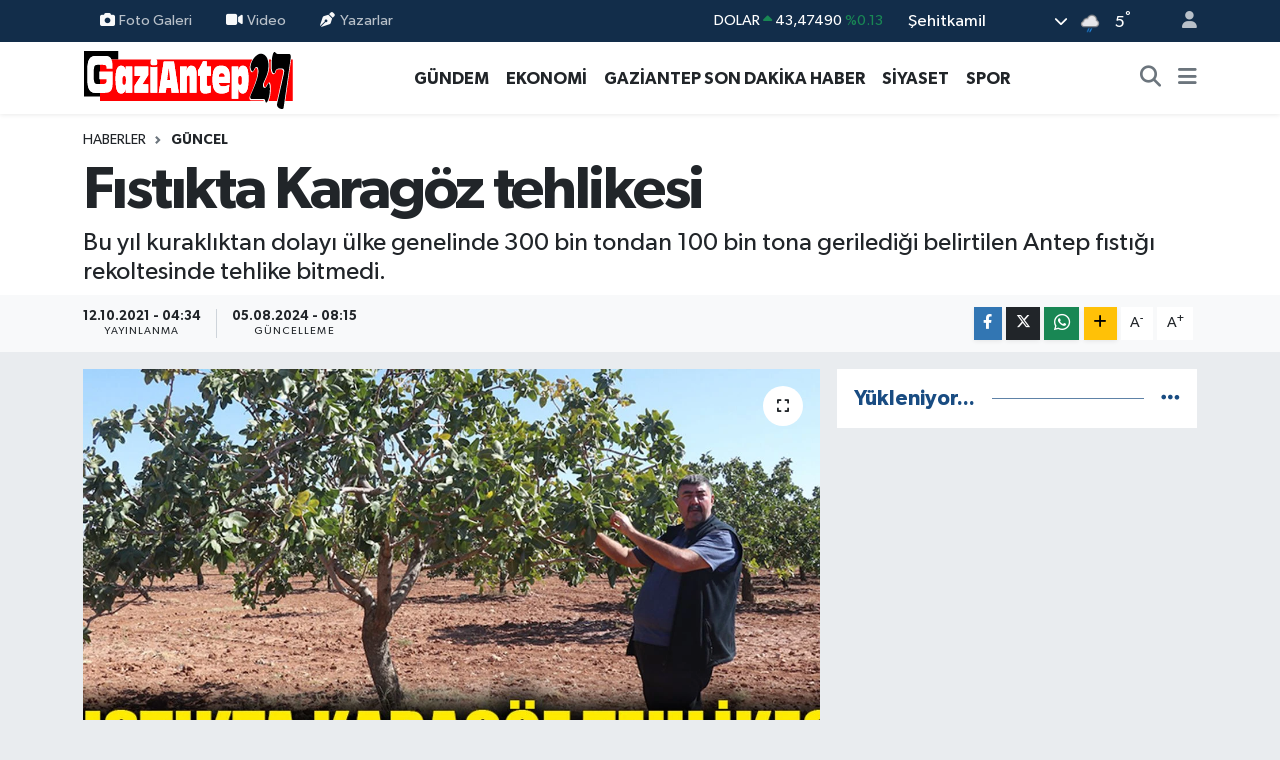

--- FILE ---
content_type: text/html; charset=UTF-8
request_url: https://www.gaziantep27.net/fistikta-karagoz-tehlikesi
body_size: 18510
content:
<!DOCTYPE html>
<html lang="tr" data-theme="flow">
<head>
<link rel="dns-prefetch" href="//www.gaziantep27.net">
<link rel="dns-prefetch" href="//gaziantep27net.teimg.com">
<link rel="dns-prefetch" href="//static.tebilisim.com">
<link rel="dns-prefetch" href="//pagead2.googlesyndication.com">
<link rel="dns-prefetch" href="//cdn2.bildirt.com">
<link rel="dns-prefetch" href="//www.googletagmanager.com">
<link rel="dns-prefetch" href="//www.facebook.com">
<link rel="dns-prefetch" href="//www.twitter.com">
<link rel="dns-prefetch" href="//www.instagram.com">
<link rel="dns-prefetch" href="//www.youtube.com">
<link rel="dns-prefetch" href="//www.w3.org">
<link rel="dns-prefetch" href="//x.com">
<link rel="dns-prefetch" href="//api.whatsapp.com">
<link rel="dns-prefetch" href="//www.linkedin.com">
<link rel="dns-prefetch" href="//pinterest.com">
<link rel="dns-prefetch" href="//t.me">
<link rel="dns-prefetch" href="//tebilisim.com">
<link rel="dns-prefetch" href="//facebook.com">
<link rel="dns-prefetch" href="//twitter.com">
<link rel="dns-prefetch" href="//www.google.com">

    <meta charset="utf-8">
<title>Fıstıkta Karagöz tehlikesi - Gaziantep Son Dakika Haberleri - Gaziantep27</title>
<meta name="description" content="Bu yıl kuraklıktan dolayı ülke genelinde 300 bin tondan 100 bin tona gerilediği belirtilen Antep fıstığı rekoltesinde tehlike bitmedi.">
<link rel="canonical" href="https://www.gaziantep27.net/fistikta-karagoz-tehlikesi">
<meta name="viewport" content="width=device-width,initial-scale=1">
<meta name="X-UA-Compatible" content="IE=edge">
<meta name="robots" content="max-image-preview:large">
<meta name="theme-color" content="#122d4a">
<meta name="title" content="Fıstıkta Karagöz tehlikesi">
<meta name="articleSection" content="news">
<meta name="datePublished" content="2021-10-12T04:34:36+03:00">
<meta name="dateModified" content="2024-08-05T08:15:28+03:00">
<meta name="articleAuthor" content="Haber Merkezi">
<meta name="author" content="Haber Merkezi">
<link rel="amphtml" href="https://www.gaziantep27.net/fistikta-karagoz-tehlikesi/amp">
<meta property="og:site_name" content="Gaziantep Son Dakika Haberleri - Gaziantep27 Gazetesi">
<meta property="og:title" content="Fıstıkta Karagöz tehlikesi">
<meta property="og:description" content="Bu yıl kuraklıktan dolayı ülke genelinde 300 bin tondan 100 bin tona gerilediği belirtilen Antep fıstığı rekoltesinde tehlike bitmedi.">
<meta property="og:url" content="https://www.gaziantep27.net/fistikta-karagoz-tehlikesi">
<meta property="og:image" content="https://gaziantep27net.teimg.com/gaziantep27-net/d/news/119559.jpg">
<meta property="og:type" content="article">
<meta property="og:article:published_time" content="2021-10-12T04:34:36+03:00">
<meta property="og:article:modified_time" content="2024-08-05T08:15:28+03:00">
<meta name="twitter:card" content="summary_large_image">
<meta name="twitter:site" content="@Gaziantep__27">
<meta name="twitter:title" content="Fıstıkta Karagöz tehlikesi">
<meta name="twitter:description" content="Bu yıl kuraklıktan dolayı ülke genelinde 300 bin tondan 100 bin tona gerilediği belirtilen Antep fıstığı rekoltesinde tehlike bitmedi.">
<meta name="twitter:image" content="https://gaziantep27net.teimg.com/gaziantep27-net/d/news/119559.jpg">
<meta name="twitter:url" content="https://www.gaziantep27.net/fistikta-karagoz-tehlikesi">
<link rel="shortcut icon" type="image/x-icon" href="https://gaziantep27net.teimg.com/gaziantep27-net/uploads/2023/12/g27.png">
<link rel="manifest" href="https://www.gaziantep27.net/manifest.json?v=6.6.4" />
<link rel="preload" href="https://static.tebilisim.com/flow/assets/css/font-awesome/fa-solid-900.woff2" as="font" type="font/woff2" crossorigin />
<link rel="preload" href="https://static.tebilisim.com/flow/assets/css/font-awesome/fa-brands-400.woff2" as="font" type="font/woff2" crossorigin />
<link rel="preload" href="https://static.tebilisim.com/flow/assets/css/weather-icons/font/weathericons-regular-webfont.woff2" as="font" type="font/woff2" crossorigin />
<link rel="preload" href="https://static.tebilisim.com/flow/vendor/te/fonts/gibson/Gibson-Bold.woff2" as="font" type="font/woff2" crossorigin />
<link rel="preload" href="https://static.tebilisim.com/flow/vendor/te/fonts/gibson/Gibson-BoldItalic.woff2" as="font" type="font/woff2" crossorigin />
<link rel="preload" href="https://static.tebilisim.com/flow/vendor/te/fonts/gibson/Gibson-Italic.woff2" as="font" type="font/woff2" crossorigin />
<link rel="preload" href="https://static.tebilisim.com/flow/vendor/te/fonts/gibson/Gibson-Light.woff2" as="font" type="font/woff2" crossorigin />
<link rel="preload" href="https://static.tebilisim.com/flow/vendor/te/fonts/gibson/Gibson-LightItalic.woff2" as="font" type="font/woff2" crossorigin />
<link rel="preload" href="https://static.tebilisim.com/flow/vendor/te/fonts/gibson/Gibson-SemiBold.woff2" as="font" type="font/woff2" crossorigin />
<link rel="preload" href="https://static.tebilisim.com/flow/vendor/te/fonts/gibson/Gibson-SemiBoldItalic.woff2" as="font" type="font/woff2" crossorigin />
<link rel="preload" href="https://static.tebilisim.com/flow/vendor/te/fonts/gibson/Gibson.woff2" as="font" type="font/woff2" crossorigin />


<link rel="preload" as="style" href="https://static.tebilisim.com/flow/vendor/te/fonts/gibson.css?v=6.6.4">
<link rel="stylesheet" href="https://static.tebilisim.com/flow/vendor/te/fonts/gibson.css?v=6.6.4">

<style>:root {
        --te-link-color: #333;
        --te-link-hover-color: #000;
        --te-font: "Gibson";
        --te-secondary-font: "Gibson";
        --te-h1-font-size: 60px;
        --te-color: #122d4a;
        --te-hover-color: #194c82;
        --mm-ocd-width: 85%!important; /*  Mobil Menü Genişliği */
        --swiper-theme-color: var(--te-color)!important;
        --header-13-color: #ffc107;
    }</style><link rel="preload" as="style" href="https://static.tebilisim.com/flow/assets/vendor/bootstrap/css/bootstrap.min.css?v=6.6.4">
<link rel="stylesheet" href="https://static.tebilisim.com/flow/assets/vendor/bootstrap/css/bootstrap.min.css?v=6.6.4">
<link rel="preload" as="style" href="https://static.tebilisim.com/flow/assets/css/app6.6.4.min.css">
<link rel="stylesheet" href="https://static.tebilisim.com/flow/assets/css/app6.6.4.min.css">



<script type="application/ld+json">{"@context":"https:\/\/schema.org","@type":"WebSite","url":"https:\/\/www.gaziantep27.net","potentialAction":{"@type":"SearchAction","target":"https:\/\/www.gaziantep27.net\/arama?q={query}","query-input":"required name=query"}}</script>

<script type="application/ld+json">{"@context":"https:\/\/schema.org","@type":"NewsMediaOrganization","url":"https:\/\/www.gaziantep27.net","name":"Gaziantep27 Gazetesi","logo":"https:\/\/gaziantep27net.teimg.com\/gaziantep27-net\/uploads\/2023\/12\/gaziantep27logo.svg","sameAs":["https:\/\/www.facebook.com\/gazete27","https:\/\/www.twitter.com\/Gaziantep__27","https:\/\/www.youtube.com\/UC3BUY0pEiR_ArRaqz3XsFTw","https:\/\/www.instagram.com\/gaziantep27gazetesi"]}</script>

<script type="application/ld+json">{"@context":"https:\/\/schema.org","@graph":[{"@type":"SiteNavigationElement","name":"Ana Sayfa","url":"https:\/\/www.gaziantep27.net","@id":"https:\/\/www.gaziantep27.net"},{"@type":"SiteNavigationElement","name":"G\u00dcNCEL","url":"https:\/\/www.gaziantep27.net\/guncel","@id":"https:\/\/www.gaziantep27.net\/guncel"},{"@type":"SiteNavigationElement","name":"SPOR","url":"https:\/\/www.gaziantep27.net\/spor","@id":"https:\/\/www.gaziantep27.net\/spor"},{"@type":"SiteNavigationElement","name":"S\u0130YASET","url":"https:\/\/www.gaziantep27.net\/siyaset","@id":"https:\/\/www.gaziantep27.net\/siyaset"},{"@type":"SiteNavigationElement","name":"EKONOM\u0130","url":"https:\/\/www.gaziantep27.net\/ekonomi","@id":"https:\/\/www.gaziantep27.net\/ekonomi"},{"@type":"SiteNavigationElement","name":"K\u00dcLT\u00dcR SANAT","url":"https:\/\/www.gaziantep27.net\/kultur-sanat","@id":"https:\/\/www.gaziantep27.net\/kultur-sanat"},{"@type":"SiteNavigationElement","name":"SA\u011eLIK","url":"https:\/\/www.gaziantep27.net\/saglik","@id":"https:\/\/www.gaziantep27.net\/saglik"},{"@type":"SiteNavigationElement","name":"KADIN","url":"https:\/\/www.gaziantep27.net\/kadin","@id":"https:\/\/www.gaziantep27.net\/kadin"},{"@type":"SiteNavigationElement","name":"TEKNOLOJ\u0130","url":"https:\/\/www.gaziantep27.net\/teknoloji","@id":"https:\/\/www.gaziantep27.net\/teknoloji"},{"@type":"SiteNavigationElement","name":"E\u011e\u0130T\u0130M","url":"https:\/\/www.gaziantep27.net\/egitim","@id":"https:\/\/www.gaziantep27.net\/egitim"},{"@type":"SiteNavigationElement","name":"\u00d6ZEL HABER","url":"https:\/\/www.gaziantep27.net\/ozel-haber","@id":"https:\/\/www.gaziantep27.net\/ozel-haber"},{"@type":"SiteNavigationElement","name":"MAGAZ\u0130N","url":"https:\/\/www.gaziantep27.net\/magazin","@id":"https:\/\/www.gaziantep27.net\/magazin"},{"@type":"SiteNavigationElement","name":"MEDYA","url":"https:\/\/www.gaziantep27.net\/medya","@id":"https:\/\/www.gaziantep27.net\/medya"},{"@type":"SiteNavigationElement","name":"R\u00d6PORTAJLAR","url":"https:\/\/www.gaziantep27.net\/roportajlar","@id":"https:\/\/www.gaziantep27.net\/roportajlar"},{"@type":"SiteNavigationElement","name":"G\u00dcNDEM","url":"https:\/\/www.gaziantep27.net\/gundem","@id":"https:\/\/www.gaziantep27.net\/gundem"},{"@type":"SiteNavigationElement","name":"ASAY\u0130\u015e","url":"https:\/\/www.gaziantep27.net\/asayis","@id":"https:\/\/www.gaziantep27.net\/asayis"},{"@type":"SiteNavigationElement","name":"RESM\u0130 \u0130LANLAR","url":"https:\/\/www.gaziantep27.net\/resmi-ilanlar","@id":"https:\/\/www.gaziantep27.net\/resmi-ilanlar"},{"@type":"SiteNavigationElement","name":"\u00c7ELED U\u015eAGLAR","url":"https:\/\/www.gaziantep27.net\/celed-usaglar","@id":"https:\/\/www.gaziantep27.net\/celed-usaglar"},{"@type":"SiteNavigationElement","name":"e-Gazete","url":"https:\/\/www.gaziantep27.net\/e-gazete","@id":"https:\/\/www.gaziantep27.net\/e-gazete"},{"@type":"SiteNavigationElement","name":"PUAN CETVELLER\u0130","url":"https:\/\/www.gaziantep27.net\/puan-cetvelleri","@id":"https:\/\/www.gaziantep27.net\/puan-cetvelleri"},{"@type":"SiteNavigationElement","name":"F\u0130KST\u00dcR","url":"https:\/\/www.gaziantep27.net\/fikstur","@id":"https:\/\/www.gaziantep27.net\/fikstur"},{"@type":"SiteNavigationElement","name":"Gaziantep Son Dakika Haber","url":"https:\/\/www.gaziantep27.net\/gaziantep-son-dakika-haber","@id":"https:\/\/www.gaziantep27.net\/gaziantep-son-dakika-haber"},{"@type":"SiteNavigationElement","name":"Ana Sayfa","url":"https:\/\/www.gaziantep27.net\/ana-sayfa","@id":"https:\/\/www.gaziantep27.net\/ana-sayfa"},{"@type":"SiteNavigationElement","name":"G\u00fcn\u00fcn Haberleri","url":"https:\/\/www.gaziantep27.net\/gunun-haberleri","@id":"https:\/\/www.gaziantep27.net\/gunun-haberleri"},{"@type":"SiteNavigationElement","name":"Ar\u015fiv","url":"https:\/\/www.gaziantep27.net\/arsiv","@id":"https:\/\/www.gaziantep27.net\/arsiv"},{"@type":"SiteNavigationElement","name":"Sitene Ekle","url":"https:\/\/www.gaziantep27.net\/sitene-ekle","@id":"https:\/\/www.gaziantep27.net\/sitene-ekle"},{"@type":"SiteNavigationElement","name":"Ana Sayfa","url":"https:\/\/www.gaziantep27.net\/ana-sayfa","@id":"https:\/\/www.gaziantep27.net\/ana-sayfa"},{"@type":"SiteNavigationElement","name":"Ziyaret\u00e7i Defteri","url":"https:\/\/www.gaziantep27.net\/ziyaretci-defteri","@id":"https:\/\/www.gaziantep27.net\/ziyaretci-defteri"},{"@type":"SiteNavigationElement","name":"RSS","url":"https:\/\/www.gaziantep27.net\/rss","@id":"https:\/\/www.gaziantep27.net\/rss"},{"@type":"SiteNavigationElement","name":"AMAT\u00d6R SPOR","url":"https:\/\/www.gaziantep27.net\/amator-spor","@id":"https:\/\/www.gaziantep27.net\/amator-spor"},{"@type":"SiteNavigationElement","name":"Gaziantep'te Valilerin Tarih\u00e7esi","url":"https:\/\/www.gaziantep27.net\/gaziantep-valilerin-tarihcesi","@id":"https:\/\/www.gaziantep27.net\/gaziantep-valilerin-tarihcesi"},{"@type":"SiteNavigationElement","name":"Gizlilik S\u00f6zle\u015fmesi","url":"https:\/\/www.gaziantep27.net\/gizlilik-sozlesmesi","@id":"https:\/\/www.gaziantep27.net\/gizlilik-sozlesmesi"},{"@type":"SiteNavigationElement","name":"\u0130leti\u015fim","url":"https:\/\/www.gaziantep27.net\/iletisim","@id":"https:\/\/www.gaziantep27.net\/iletisim"},{"@type":"SiteNavigationElement","name":"Yazarlar","url":"https:\/\/www.gaziantep27.net\/yazarlar","@id":"https:\/\/www.gaziantep27.net\/yazarlar"},{"@type":"SiteNavigationElement","name":"Foto Galeri","url":"https:\/\/www.gaziantep27.net\/foto-galeri","@id":"https:\/\/www.gaziantep27.net\/foto-galeri"},{"@type":"SiteNavigationElement","name":"Video Galeri","url":"https:\/\/www.gaziantep27.net\/video","@id":"https:\/\/www.gaziantep27.net\/video"},{"@type":"SiteNavigationElement","name":"Biyografiler","url":"https:\/\/www.gaziantep27.net\/biyografi","@id":"https:\/\/www.gaziantep27.net\/biyografi"},{"@type":"SiteNavigationElement","name":"Firma Rehberi","url":"https:\/\/www.gaziantep27.net\/rehber","@id":"https:\/\/www.gaziantep27.net\/rehber"},{"@type":"SiteNavigationElement","name":"Seri \u0130lanlar","url":"https:\/\/www.gaziantep27.net\/ilan","@id":"https:\/\/www.gaziantep27.net\/ilan"},{"@type":"SiteNavigationElement","name":"Vefatlar","url":"https:\/\/www.gaziantep27.net\/vefat","@id":"https:\/\/www.gaziantep27.net\/vefat"},{"@type":"SiteNavigationElement","name":"R\u00f6portajlar","url":"https:\/\/www.gaziantep27.net\/roportaj","@id":"https:\/\/www.gaziantep27.net\/roportaj"},{"@type":"SiteNavigationElement","name":"Anketler","url":"https:\/\/www.gaziantep27.net\/anketler","@id":"https:\/\/www.gaziantep27.net\/anketler"},{"@type":"SiteNavigationElement","name":"\u015eehitkamil Bug\u00fcn, Yar\u0131n ve 1 Haftal\u0131k Hava Durumu Tahmini","url":"https:\/\/www.gaziantep27.net\/sehitkamil-hava-durumu","@id":"https:\/\/www.gaziantep27.net\/sehitkamil-hava-durumu"},{"@type":"SiteNavigationElement","name":"\u015eehitkamil Namaz Vakitleri","url":"https:\/\/www.gaziantep27.net\/sehitkamil-namaz-vakitleri","@id":"https:\/\/www.gaziantep27.net\/sehitkamil-namaz-vakitleri"},{"@type":"SiteNavigationElement","name":"Puan Durumu ve Fikst\u00fcr","url":"https:\/\/www.gaziantep27.net\/futbol\/st-super-lig-puan-durumu-ve-fikstur","@id":"https:\/\/www.gaziantep27.net\/futbol\/st-super-lig-puan-durumu-ve-fikstur"}]}</script>

<script type="application/ld+json">{"@context":"https:\/\/schema.org","@type":"BreadcrumbList","itemListElement":[{"@type":"ListItem","position":1,"item":{"@type":"Thing","@id":"https:\/\/www.gaziantep27.net","name":"Haberler"}}]}</script>
<script type="application/ld+json">{"@context":"https:\/\/schema.org","@type":"NewsArticle","headline":"F\u0131st\u0131kta Karag\u00f6z tehlikesi","articleSection":"G\u00dcNCEL","dateCreated":"2021-10-12T04:34:36+03:00","datePublished":"2021-10-12T04:34:36+03:00","dateModified":"2024-08-05T08:15:28+03:00","wordCount":639,"genre":"news","mainEntityOfPage":{"@type":"WebPage","@id":"https:\/\/www.gaziantep27.net\/fistikta-karagoz-tehlikesi"},"articleBody":"<p>A\u011fa\u00e7larda bir sonraki sezon \u00e7\u0131kacak \u00fcr\u00fcn\u00fc g\u00f6steren 'karag\u00f6zlerin' \u00e7ok az oldu\u011fu belirtiliyor. Karag\u00f6zler, a\u011fa\u00e7larda bir sonraki sezonda \u00e7\u0131kacak \u00fcr\u00fcn\u00fc g\u00f6steren \u00f6nemli bir i\u015faret olarak niteleniyor. Ziraat M\u00fchendisleri Odas\u0131 \u015eube Ba\u015fkan\u0131 Abd\u00fclkadir Deniz, kurakl\u0131ktan dolay\u0131 bu y\u0131l verim veren a\u011fa\u00e7lar\u0131n \u00f6n\u00fcm\u00fczdeki y\u0131l i\u00e7in karag\u00f6z olay\u0131n\u0131 ger\u00e7ekle\u015ftirmedi\u011fini, bu nedenle \u00f6n\u00fcm\u00fczdeki y\u0131lda antepf\u0131st\u0131\u011f\u0131 i\u00e7in yok y\u0131l\u0131 olabilece\u011fini s\u00f6yledi. 300 B\u0130N TONDAN 100 B\u0130N TONA GER\u0130LED\u0130Deniz, f\u0131st\u0131kta \u2018periyodisite\u2019 denilen bir olay\u0131n oldu\u011funu, bunun f\u0131st\u0131kta bir y\u0131l \u00e7ok bir y\u0131l az \u00fcr\u00fcn vermesi anlam\u0131na geldi\u011fini belirtti. \u201cF\u0131st\u0131k normalde bir y\u0131l verim verdi\u011finde di\u011fer y\u0131l hi\u00e7 verim veremeyecek \u015fekildedir\u201d diyen Deniz, \u201cAncak sulamas\u0131, bak\u0131m\u0131 ve beslemesi d\u00fczg\u00fcn yap\u0131ld\u0131\u011f\u0131nda hi\u00e7 verim vermeme durumu az verim vermeye d\u00f6n\u00fc\u015ft\u00fcr\u00fclebilir. Bunun i\u00e7in antepf\u0131st\u0131\u011f\u0131nda sulama ve beslemenin \u00e7ok \u00f6nemli bir fakt\u00f6r oldu\u011fu ortaya \u00e7\u0131km\u0131\u015ft\u0131r\u201d diye konu\u015ftu. T\u00fcrkiye genelinde f\u0131st\u0131ktan ge\u00e7en sene 300 bin ton \u00fcr\u00fcn al\u0131n\u0131rken, bu y\u0131l 100 bin ton al\u0131nabildi\u011fini kaydeden Deniz, \u201cBunun nedeni kurakl\u0131k, sulaman\u0131n olmay\u0131\u015f\u0131 ve bilin\u00e7siz sulamadan dolay\u0131 \u00e7e\u015fitli k\u00f6k \u00e7\u00fcr\u00fckl\u00fc\u011f\u00fc hastal\u0131klar\u0131n\u0131n artmas\u0131d\u0131r\u201d \u015feklinde konu\u015ftu.AZ \u00dcR\u00dcN VERMES\u0130 ANLAMINA GEL\u0130YORDeniz f\u0131st\u0131kta periyodisite denilen bir olay\u0131n oldu\u011funu bunun f\u0131st\u0131kta bir y\u0131l \u00e7ok bir y\u0131l az \u00fcr\u00fcn vermesi anlam\u0131na geldi\u011fini belirterek, \u201cF\u0131st\u0131kta bilindi\u011fi \u00fczere periyodisite denilen bir olay vard\u0131r. Bu durum f\u0131st\u0131\u011f\u0131n bir y\u0131l verim vermesi ve bir y\u0131lda verim vermemesi olarak yorumlan\u0131r. F\u0131st\u0131k normalde bir y\u0131l verim verdi\u011finde di\u011fer y\u0131l hi\u00e7 verim veremeyecek \u015fekildedir. Ancak sulamas\u0131, bak\u0131m\u0131 ve beslemesi d\u00fczg\u00fcn yap\u0131ld\u0131\u011f\u0131nda hi\u00e7 verim vermeme durumu az verim vermeye d\u00f6n\u00fc\u015ft\u00fcr\u00fclebilir. Bunun i\u00e7in antepf\u0131st\u0131\u011f\u0131nda sulama ve beslemenin \u00e7ok \u00f6nemli bir fakt\u00f6r oldu\u011fu ortaya \u00e7\u0131km\u0131\u015ft\u0131r\u201d dedi. YOL YILI YA\u015eANAB\u0130L\u0130RF\u0131st\u0131\u011f\u0131n gelecek senede yok y\u0131l\u0131n\u0131 ya\u015fayabilece\u011fine dikkat \u00e7eken Deniz, \u201cKurakl\u0131ktan dolay\u0131 antepf\u0131st\u0131\u011f\u0131 a\u011fa\u00e7lar\u0131m\u0131z ertesi y\u0131l i\u00e7in karag\u00f6z do\u011furmad\u0131. Kurakl\u0131ktan dolay\u0131 bu y\u0131l verim veren a\u011fa\u00e7lar \u00f6n\u00fcm\u00fczdeki y\u0131l i\u00e7in karag\u00f6z olay\u0131n\u0131 ger\u00e7ekle\u015ftirmedi. Bu nedenle \u00f6n\u00fcm\u00fczdeki y\u0131lda antepf\u0131st\u0131\u011f\u0131 i\u00e7in yok y\u0131l\u0131 olacak gibi g\u00f6z\u00fck\u00fcyor. Bunun nedeni kurakl\u0131k, sulaman\u0131n olmay\u0131\u015f\u0131 ve bilin\u00e7siz sulamadan dolay\u0131 \u00e7e\u015fitli k\u00f6k \u00e7\u00fcr\u00fckl\u00fc\u011f\u00fc hastal\u0131klar\u0131n\u0131n artmas\u0131d\u0131r. Damlama sistemi ile sulama yapan \u00e7ift\u00e7ilerimiz gelecek y\u0131ldan nispeten daha az zarar g\u00f6recektir. Antepf\u0131st\u0131\u011f\u0131na su gerekliliktir ama d\u00fczenli ve belirli aral\u0131klarla yeterli miktarda verilmesi gerekmektedir. Fazla su antepf\u0131st\u0131\u011f\u0131nda ters etki g\u00f6stermektedir. Antepf\u0131st\u0131\u011f\u0131ndaki mahsul konusunda sulamas\u0131n\u0131 ve bak\u0131m\u0131n\u0131 yapanlar memnun ancak kurakl\u0131ktan dolay\u0131 g\u00fcbresini vesaire gibi bak\u0131m\u0131n\u0131 yapan ancak ya\u011fmurun ya\u011fmamas\u0131 nedeniyle g\u00fcbresi toprakta erimeyen ve kurakl\u0131ktan dolay\u0131 bak\u0131ms\u0131z kalan bah\u00e7elerde yap\u0131lan masraflar bo\u015fa gitti. Antepf\u0131st\u0131\u011f\u0131nda hasat d\u00f6nemi bitti. Antepf\u0131st\u0131\u011f\u0131nda 2 \u00e7e\u015fit hasat d\u00f6nemi vard\u0131r. Biri ku\u015fg\u00f6z\u00fc dedi\u011fimiz erken hasat d\u00f6nemi bir de k\u0131rm\u0131z\u0131 f\u0131st\u0131k dedi\u011fimiz hasat d\u00f6nemi vard\u0131r. Bu iki hasat d\u00f6nemi de tamamlanm\u0131\u015f durumdad\u0131r\u201d diye konu\u015ftu. \u0130HA<\/p>","description":"Bu y\u0131l kurakl\u0131ktan dolay\u0131 \u00fclke genelinde 300 bin tondan 100 bin tona geriledi\u011fi belirtilen Antep f\u0131st\u0131\u011f\u0131 rekoltesinde tehlike bitmedi.","inLanguage":"tr-TR","keywords":[],"image":{"@type":"ImageObject","url":"https:\/\/gaziantep27net.teimg.com\/crop\/1280x720\/gaziantep27-net\/d\/news\/119559.jpg","width":"1280","height":"720","caption":"F\u0131st\u0131kta Karag\u00f6z tehlikesi"},"publishingPrinciples":"https:\/\/www.gaziantep27.net\/gizlilik-sozlesmesi","isFamilyFriendly":"http:\/\/schema.org\/True","isAccessibleForFree":"http:\/\/schema.org\/True","publisher":{"@type":"Organization","name":"Gaziantep27 Gazetesi","image":"https:\/\/gaziantep27net.teimg.com\/gaziantep27-net\/uploads\/2023\/12\/gaziantep27logo.svg","logo":{"@type":"ImageObject","url":"https:\/\/gaziantep27net.teimg.com\/gaziantep27-net\/uploads\/2023\/12\/gaziantep27logo.svg","width":"640","height":"375"}},"author":{"@type":"Person","name":"Gaziantep27 Gazetesi","honorificPrefix":"","jobTitle":"","url":null}}</script>





<script async src="https://pagead2.googlesyndication.com/pagead/js/adsbygoogle.js?client=ca-pub-2556102501670546" crossorigin="anonymous" type="2213cbe5da2bcc9ca21b6680-text/javascript"></script>
    <link rel="manifest" href="/manifest.json?data=Bildirt">
<script type="2213cbe5da2bcc9ca21b6680-text/javascript">var uygulamaid="235201-5556-1103-1138-8886-6";</script>
<script src="https://cdn2.bildirt.com/BildirtSDKfiles.js" type="2213cbe5da2bcc9ca21b6680-text/javascript"></script>



<script async data-cfasync="false"
	src="https://www.googletagmanager.com/gtag/js?id=G-6TSR6YCWK8"></script>
<script data-cfasync="false">
	window.dataLayer = window.dataLayer || [];
	  function gtag(){dataLayer.push(arguments);}
	  gtag('js', new Date());
	  gtag('config', 'G-6TSR6YCWK8');
</script>




</head>




<body class="d-flex flex-column min-vh-100">

    
    

    <header class="header-4">
    <div class="top-header d-none d-lg-block">
        <div class="container">
            <div class="d-flex justify-content-between align-items-center">

                <ul  class="top-menu nav small sticky-top">
        <li class="nav-item   ">
        <a href="/foto-galeri" class="nav-link pe-3" target="_self" title="Foto Galeri"><i class="fa fa-camera me-1 text-light mr-1"></i>Foto Galeri</a>
        
    </li>
        <li class="nav-item   ">
        <a href="/video" class="nav-link pe-3" target="_self" title="Video"><i class="fa fa-video me-1 text-light mr-1"></i>Video</a>
        
    </li>
        <li class="nav-item   ">
        <a href="/yazarlar" class="nav-link pe-3" target="_self" title="Yazarlar"><i class="fa fa-pen-nib me-1 text-light mr-1"></i>Yazarlar</a>
        
    </li>
    </ul>


                                    <div class="position-relative overflow-hidden ms-auto text-end" style="height: 36px;">
                        <!-- PİYASALAR -->
        <div class="newsticker mini small">
        <ul class="newsticker__list list-unstyled" data-header="4">
            <li class="newsticker__item col dolar">DOLAR
                <span class="text-success"><i class="fa fa-caret-up"></i></span>
                <span class="value">43,47490</span>
                <span class="text-success">%0.13</span>
            </li>
            <li class="newsticker__item col euro">EURO
                <span class="text-danger"><i class="fa fa-caret-down"></i></span>
                <span class="value">52,02700</span>
                <span class="text-danger">%-0.23</span>
            </li>
            <li class="newsticker__item col euro">STERLİN
                <span class="text-danger"><i class="fa fa-caret-down"></i></span>
                <span class="value">60,21000</span>
                <span class="text-danger">%-0.12</span>
            </li>
            <li class="newsticker__item col altin">G.ALTIN
                <span class="text-success"><i class="fa fa-caret-up"></i></span>
                <span class="value">7613,13000</span>
                <span class="text-success">%1.87</span>
            </li>
            <li class="newsticker__item col bist">BİST100
                <span class="text-success"><i class="fa fa-caret-up"></i></span>
                <span class="value">13.831,00</span>
                <span class="text-success">%316</span>
            </li>
            <li class="newsticker__item col btc">BITCOIN
                <span class="text-danger"><i class="fa fa-caret-down"></i></span>
                <span class="value">84.234,21</span>
                <span class="text-danger">%-5.3</span>
            </li>
        </ul>
    </div>
    

                    </div>
                    <div class="d-flex justify-content-end align-items-center text-light ms-4 weather-widget mini">
                        <!-- HAVA DURUMU -->

<input type="hidden" name="widget_setting_weathercity" value="37.17217000,37.36974000" />

            <div class="weather d-none d-xl-block me-2" data-header="4">
            <div class="custom-selectbox text-white" onclick="if (!window.__cfRLUnblockHandlers) return false; toggleDropdown(this)" style="width: 100%" data-cf-modified-2213cbe5da2bcc9ca21b6680-="">
    <div class="d-flex justify-content-between align-items-center">
        <span style="">Şehitkamil</span>
        <i class="fas fa-chevron-down" style="font-size: 14px"></i>
    </div>
    <ul class="bg-white text-dark overflow-widget" style="min-height: 100px; max-height: 300px">
                        <li>
            <a href="https://www.gaziantep27.net/gaziantep-araban-hava-durumu" title="Araban Hava Durumu" class="text-dark">
                Araban
            </a>
        </li>
                        <li>
            <a href="https://www.gaziantep27.net/gaziantep-islahiye-hava-durumu" title="İslahiye Hava Durumu" class="text-dark">
                İslahiye
            </a>
        </li>
                        <li>
            <a href="https://www.gaziantep27.net/gaziantep-karkamis-hava-durumu" title="Karkamış Hava Durumu" class="text-dark">
                Karkamış
            </a>
        </li>
                        <li>
            <a href="https://www.gaziantep27.net/gaziantep-nizip-hava-durumu" title="Nizip Hava Durumu" class="text-dark">
                Nizip
            </a>
        </li>
                        <li>
            <a href="https://www.gaziantep27.net/gaziantep-nurdagi-hava-durumu" title="Nurdağı Hava Durumu" class="text-dark">
                Nurdağı
            </a>
        </li>
                        <li>
            <a href="https://www.gaziantep27.net/gaziantep-oguzeli-hava-durumu" title="Oğuzeli Hava Durumu" class="text-dark">
                Oğuzeli
            </a>
        </li>
                        <li>
            <a href="https://www.gaziantep27.net/gaziantep-sahinbey-hava-durumu" title="Şahinbey Hava Durumu" class="text-dark">
                Şahinbey
            </a>
        </li>
                        <li>
            <a href="https://www.gaziantep27.net/gaziantep-sehitkamil-hava-durumu" title="Şehitkamil Hava Durumu" class="text-dark">
                Şehitkamil
            </a>
        </li>
                        <li>
            <a href="https://www.gaziantep27.net/gaziantep-yavuzeli-hava-durumu" title="Yavuzeli Hava Durumu" class="text-dark">
                Yavuzeli
            </a>
        </li>
            </ul>
</div>

        </div>
        <div class="d-none d-xl-block" data-header="4">
            <span class="lead me-2">
                <img src="//cdn.weatherapi.com/weather/64x64/night/296.png" class="condition" width="26" height="26" alt="5" />
            </span>
            <span class="degree text-white">5</span><sup class="text-white">°</sup>
        </div>
    
<div data-location='{"city":"TUXX0014"}' class="d-none"></div>


                    </div>
                                <ul class="nav ms-4">
                    <li class="nav-item ms-2"><a class="nav-link pe-0" href="/member/login" title="Üyelik Girişi" target="_blank"><i class="fa fa-user"></i></a></li>
                </ul>
            </div>
        </div>
    </div>
    <nav class="main-menu navbar navbar-expand-lg bg-white shadow-sm py-1">
        <div class="container">
            <div class="d-lg-none">
                <a href="#menu" title="Ana Menü"><i class="fa fa-bars fa-lg"></i></a>
            </div>
            <div>
                                <a class="navbar-brand me-0" href="/" title="Gaziantep Son Dakika Haberleri - Gaziantep27 Gazetesi">
                    <img src="https://gaziantep27net.teimg.com/gaziantep27-net/uploads/2023/12/gaziantep27logo.svg" alt="Gaziantep Son Dakika Haberleri - Gaziantep27 Gazetesi" width="210" height="40" class="light-mode img-fluid flow-logo">
<img src="https://gaziantep27net.teimg.com/gaziantep27-net/uploads/2023/12/gaziantep27logo.svg" alt="Gaziantep Son Dakika Haberleri - Gaziantep27 Gazetesi" width="210" height="40" class="dark-mode img-fluid flow-logo d-none">

                </a>
                            </div>
            <div class="d-none d-lg-block">
                <ul  class="nav fw-semibold">
        <li class="nav-item   ">
        <a href="/gundem" class="nav-link nav-link text-dark" target="_self" title="GÜNDEM">GÜNDEM</a>
        
    </li>
        <li class="nav-item   ">
        <a href="/ekonomi" class="nav-link nav-link text-dark" target="_self" title="EKONOMİ">EKONOMİ</a>
        
    </li>
        <li class="nav-item   ">
        <a href="/gaziantep-son-dakika-haber" class="nav-link nav-link text-dark" target="_self" title="GAZİANTEP SON DAKİKA HABER">GAZİANTEP SON DAKİKA HABER</a>
        
    </li>
        <li class="nav-item   ">
        <a href="/siyaset" class="nav-link nav-link text-dark" target="_self" title="SİYASET">SİYASET</a>
        
    </li>
        <li class="nav-item   ">
        <a href="/spor" class="nav-link nav-link text-dark" target="_self" title="SPOR">SPOR</a>
        
    </li>
    </ul>

            </div>
            <ul class="navigation-menu nav d-flex align-items-center">
                <li class="nav-item">
                    <a href="/arama" class="nav-link" title="Ara">
                        <i class="fa fa-search fa-lg text-secondary"></i>
                    </a>
                </li>
                
                <li class="nav-item dropdown d-none d-lg-block position-static">
                    <a class="nav-link p-0 ms-2 text-secondary" data-bs-toggle="dropdown" href="#" aria-haspopup="true" aria-expanded="false" title="Ana Menü"><i class="fa fa-bars fa-lg"></i></a>
                    <div class="mega-menu dropdown-menu dropdown-menu-end text-capitalize shadow-lg border-0 rounded-0">

    <div class="row g-3 small p-3">

                <div class="col">
            <div class="extra-sections bg-light p-3 border">
                <a href="https://www.gaziantep27.net/gaziantep-nobetci-eczaneler" title="Gaziantep Nöbetçi Eczaneler" class="d-block border-bottom pb-2 mb-2" target="_self"><i class="fa-solid fa-capsules me-2"></i>Gaziantep Nöbetçi Eczaneler</a>
<a href="https://www.gaziantep27.net/gaziantep-hava-durumu" title="Gaziantep Hava Durumu" class="d-block border-bottom pb-2 mb-2" target="_self"><i class="fa-solid fa-cloud-sun me-2"></i>Gaziantep Hava Durumu</a>
<a href="https://www.gaziantep27.net/gaziantep-namaz-vakitleri" title="Gaziantep Namaz Vakitleri" class="d-block border-bottom pb-2 mb-2" target="_self"><i class="fa-solid fa-mosque me-2"></i>Gaziantep Namaz Vakitleri</a>
<a href="https://www.gaziantep27.net/gaziantep-trafik-durumu" title="Gaziantep Trafik Yoğunluk Haritası" class="d-block border-bottom pb-2 mb-2" target="_self"><i class="fa-solid fa-car me-2"></i>Gaziantep Trafik Yoğunluk Haritası</a>
<a href="https://www.gaziantep27.net/futbol/super-lig-puan-durumu-ve-fikstur" title="Süper Lig Puan Durumu ve Fikstür" class="d-block border-bottom pb-2 mb-2" target="_self"><i class="fa-solid fa-chart-bar me-2"></i>Süper Lig Puan Durumu ve Fikstür</a>
<a href="https://www.gaziantep27.net/tum-mansetler" title="Tüm Manşetler" class="d-block border-bottom pb-2 mb-2" target="_self"><i class="fa-solid fa-newspaper me-2"></i>Tüm Manşetler</a>
<a href="https://www.gaziantep27.net/sondakika-haberleri" title="Son Dakika Haberleri" class="d-block border-bottom pb-2 mb-2" target="_self"><i class="fa-solid fa-bell me-2"></i>Son Dakika Haberleri</a>

            </div>
        </div>
        
        <div class="col">
        <a href="/amator-spor" class="d-block border-bottom  pb-2 mb-2" target="_self" title="AMATÖR SPOR">AMATÖR SPOR</a>
            <a href="/asayis" class="d-block border-bottom  pb-2 mb-2" target="_self" title="ASAYİŞ">ASAYİŞ</a>
            <a href="/egitim" class="d-block border-bottom  pb-2 mb-2" target="_self" title="EĞİTİM">EĞİTİM</a>
            <a href="/guncel" class="d-block border-bottom  pb-2 mb-2" target="_self" title="GÜNCEL">GÜNCEL</a>
            <a href="/kadin" class="d-block border-bottom  pb-2 mb-2" target="_self" title="KADIN">KADIN</a>
            <a href="/kultur-sanat" class="d-block border-bottom  pb-2 mb-2" target="_self" title="KÜLTÜR SANAT">KÜLTÜR SANAT</a>
            <a href="/saglik" class="d-block  pb-2 mb-2" target="_self" title="SAĞLIK">SAĞLIK</a>
        </div><div class="col">
            <a href="/teknoloji" class="d-block border-bottom  pb-2 mb-2" target="_self" title="TEKNOLOJİ">TEKNOLOJİ</a>
        </div>


    </div>

    <div class="p-3 bg-light">
                <a class="me-3"
            href="https://www.facebook.com/gazete27" target="_blank" rel="nofollow noreferrer noopener"><i class="fab fa-facebook me-2 text-navy"></i> Facebook</a>
                        <a class="me-3"
            href="https://www.twitter.com/Gaziantep__27" target="_blank" rel="nofollow noreferrer noopener"><i class="fab fa-x-twitter "></i> Twitter</a>
                        <a class="me-3"
            href="https://www.instagram.com/gaziantep27gazetesi" target="_blank" rel="nofollow noreferrer noopener"><i class="fab fa-instagram me-2 text-magenta"></i> Instagram</a>
                                <a class="me-3"
            href="https://www.youtube.com/UC3BUY0pEiR_ArRaqz3XsFTw" target="_blank" rel="nofollow noreferrer noopener"><i class="fab fa-youtube me-2 text-danger"></i> Youtube</a>
                                                    </div>

    <div class="mega-menu-footer p-2 bg-te-color">
        <a class="dropdown-item text-white" href="/kunye" title="Künye"><i class="fa fa-id-card me-2"></i> Künye</a>
        <a class="dropdown-item text-white" href="/iletisim" title="İletişim"><i class="fa fa-envelope me-2"></i> İletişim</a>
        <a class="dropdown-item text-white" href="/rss-baglantilari" title="RSS Bağlantıları"><i class="fa fa-rss me-2"></i> RSS Bağlantıları</a>
        <a class="dropdown-item text-white" href="/member/login" title="Üyelik Girişi"><i class="fa fa-user me-2"></i> Üyelik Girişi</a>
    </div>


</div>

                </li>
            </ul>
        </div>
    </nav>
    <ul  class="mobile-categories d-lg-none list-inline bg-white">
        <li class="list-inline-item">
        <a href="/gundem" class="text-dark" target="_self" title="GÜNDEM">
                GÜNDEM
        </a>
    </li>
        <li class="list-inline-item">
        <a href="/ekonomi" class="text-dark" target="_self" title="EKONOMİ">
                EKONOMİ
        </a>
    </li>
        <li class="list-inline-item">
        <a href="/gaziantep-son-dakika-haber" class="text-dark" target="_self" title="GAZİANTEP SON DAKİKA HABER">
                GAZİANTEP SON DAKİKA HABER
        </a>
    </li>
        <li class="list-inline-item">
        <a href="/siyaset" class="text-dark" target="_self" title="SİYASET">
                SİYASET
        </a>
    </li>
        <li class="list-inline-item">
        <a href="/spor" class="text-dark" target="_self" title="SPOR">
                SPOR
        </a>
    </li>
    </ul>


</header>






<main class="single overflow-hidden" style="min-height: 300px">

            
    
    <div class="infinite" data-show-advert="1">

    

    <div class="infinite-item d-block" data-id="554359" data-category-id="2" data-reference="TE\Archive\Models\Archive" data-json-url="/service/json/featured-infinite.json">

        

        <div class="post-header pt-3 bg-white">

    <div class="container">

        
        <nav class="meta-category d-flex justify-content-lg-start" style="--bs-breadcrumb-divider: url(&#34;data:image/svg+xml,%3Csvg xmlns='http://www.w3.org/2000/svg' width='8' height='8'%3E%3Cpath d='M2.5 0L1 1.5 3.5 4 1 6.5 2.5 8l4-4-4-4z' fill='%236c757d'/%3E%3C/svg%3E&#34;);" aria-label="breadcrumb">
        <ol class="breadcrumb mb-0">
            <li class="breadcrumb-item"><a href="https://www.gaziantep27.net" class="breadcrumb_link" target="_self">Haberler</a></li>
            <li class="breadcrumb-item active fw-bold" aria-current="page"><a href="/guncel" target="_self" class="breadcrumb_link text-dark" title="GÜNCEL">GÜNCEL</a></li>
        </ol>
</nav>

        <h1 class="h2 fw-bold text-lg-start headline my-2" itemprop="headline">Fıstıkta Karagöz tehlikesi</h1>
        
        <h2 class="lead text-lg-start text-dark my-2 description" itemprop="description">Bu yıl kuraklıktan dolayı ülke genelinde 300 bin tondan 100 bin tona gerilediği belirtilen Antep fıstığı rekoltesinde tehlike bitmedi.</h2>
        
        <div class="news-tags">
    </div>

    </div>

    <div class="bg-light py-1">
        <div class="container d-flex justify-content-between align-items-center">

            <div class="meta-author">
    
    <div class="box">
    <time class="fw-bold">12.10.2021 - 04:34</time>
    <span class="info">Yayınlanma</span>
</div>
<div class="box">
    <time class="fw-bold">05.08.2024 - 08:15</time>
    <span class="info">Güncelleme</span>
</div>

    
    
    

</div>


            <div class="share-area justify-content-end align-items-center d-none d-lg-flex">

    <div class="mobile-share-button-container mb-2 d-block d-md-none">
    <button class="btn btn-primary btn-sm rounded-0 shadow-sm w-100" onclick="if (!window.__cfRLUnblockHandlers) return false; handleMobileShare(event, 'Fıstıkta Karagöz tehlikesi', 'https://www.gaziantep27.net/fistikta-karagoz-tehlikesi')" title="Paylaş" data-cf-modified-2213cbe5da2bcc9ca21b6680-="">
        <i class="fas fa-share-alt me-2"></i>Paylaş
    </button>
</div>

<div class="social-buttons-new d-none d-md-flex justify-content-between">
    <a href="https://www.facebook.com/sharer/sharer.php?u=https%3A%2F%2Fwww.gaziantep27.net%2Ffistikta-karagoz-tehlikesi" onclick="if (!window.__cfRLUnblockHandlers) return false; initiateDesktopShare(event, 'facebook')" class="btn btn-primary btn-sm rounded-0 shadow-sm me-1" title="Facebook'ta Paylaş" data-platform="facebook" data-share-url="https://www.gaziantep27.net/fistikta-karagoz-tehlikesi" data-share-title="Fıstıkta Karagöz tehlikesi" rel="noreferrer nofollow noopener external" data-cf-modified-2213cbe5da2bcc9ca21b6680-="">
        <i class="fab fa-facebook-f"></i>
    </a>

    <a href="https://x.com/intent/tweet?url=https%3A%2F%2Fwww.gaziantep27.net%2Ffistikta-karagoz-tehlikesi&text=F%C4%B1st%C4%B1kta+Karag%C3%B6z+tehlikesi" onclick="if (!window.__cfRLUnblockHandlers) return false; initiateDesktopShare(event, 'twitter')" class="btn btn-dark btn-sm rounded-0 shadow-sm me-1" title="X'de Paylaş" data-platform="twitter" data-share-url="https://www.gaziantep27.net/fistikta-karagoz-tehlikesi" data-share-title="Fıstıkta Karagöz tehlikesi" rel="noreferrer nofollow noopener external" data-cf-modified-2213cbe5da2bcc9ca21b6680-="">
        <i class="fab fa-x-twitter text-white"></i>
    </a>

    <a href="https://api.whatsapp.com/send?text=F%C4%B1st%C4%B1kta+Karag%C3%B6z+tehlikesi+-+https%3A%2F%2Fwww.gaziantep27.net%2Ffistikta-karagoz-tehlikesi" onclick="if (!window.__cfRLUnblockHandlers) return false; initiateDesktopShare(event, 'whatsapp')" class="btn btn-success btn-sm rounded-0 btn-whatsapp shadow-sm me-1" title="Whatsapp'ta Paylaş" data-platform="whatsapp" data-share-url="https://www.gaziantep27.net/fistikta-karagoz-tehlikesi" data-share-title="Fıstıkta Karagöz tehlikesi" rel="noreferrer nofollow noopener external" data-cf-modified-2213cbe5da2bcc9ca21b6680-="">
        <i class="fab fa-whatsapp fa-lg"></i>
    </a>

    <div class="dropdown">
        <button class="dropdownButton btn btn-sm rounded-0 btn-warning border-none shadow-sm me-1" type="button" data-bs-toggle="dropdown" name="socialDropdownButton" title="Daha Fazla">
            <i id="icon" class="fa fa-plus"></i>
        </button>

        <ul class="dropdown-menu dropdown-menu-end border-0 rounded-1 shadow">
            <li>
                <a href="https://www.linkedin.com/sharing/share-offsite/?url=https%3A%2F%2Fwww.gaziantep27.net%2Ffistikta-karagoz-tehlikesi" class="dropdown-item" onclick="if (!window.__cfRLUnblockHandlers) return false; initiateDesktopShare(event, 'linkedin')" data-platform="linkedin" data-share-url="https://www.gaziantep27.net/fistikta-karagoz-tehlikesi" data-share-title="Fıstıkta Karagöz tehlikesi" rel="noreferrer nofollow noopener external" title="Linkedin" data-cf-modified-2213cbe5da2bcc9ca21b6680-="">
                    <i class="fab fa-linkedin text-primary me-2"></i>Linkedin
                </a>
            </li>
            <li>
                <a href="https://pinterest.com/pin/create/button/?url=https%3A%2F%2Fwww.gaziantep27.net%2Ffistikta-karagoz-tehlikesi&description=F%C4%B1st%C4%B1kta+Karag%C3%B6z+tehlikesi&media=" class="dropdown-item" onclick="if (!window.__cfRLUnblockHandlers) return false; initiateDesktopShare(event, 'pinterest')" data-platform="pinterest" data-share-url="https://www.gaziantep27.net/fistikta-karagoz-tehlikesi" data-share-title="Fıstıkta Karagöz tehlikesi" rel="noreferrer nofollow noopener external" title="Pinterest" data-cf-modified-2213cbe5da2bcc9ca21b6680-="">
                    <i class="fab fa-pinterest text-danger me-2"></i>Pinterest
                </a>
            </li>
            <li>
                <a href="https://t.me/share/url?url=https%3A%2F%2Fwww.gaziantep27.net%2Ffistikta-karagoz-tehlikesi&text=F%C4%B1st%C4%B1kta+Karag%C3%B6z+tehlikesi" class="dropdown-item" onclick="if (!window.__cfRLUnblockHandlers) return false; initiateDesktopShare(event, 'telegram')" data-platform="telegram" data-share-url="https://www.gaziantep27.net/fistikta-karagoz-tehlikesi" data-share-title="Fıstıkta Karagöz tehlikesi" rel="noreferrer nofollow noopener external" title="Telegram" data-cf-modified-2213cbe5da2bcc9ca21b6680-="">
                    <i class="fab fa-telegram-plane text-primary me-2"></i>Telegram
                </a>
            </li>
            <li class="border-0">
                <a class="dropdown-item" href="javascript:void(0)" onclick="if (!window.__cfRLUnblockHandlers) return false; printContent(event)" title="Yazdır" data-cf-modified-2213cbe5da2bcc9ca21b6680-="">
                    <i class="fas fa-print text-dark me-2"></i>
                    Yazdır
                </a>
            </li>
            <li class="border-0">
                <a class="dropdown-item" href="javascript:void(0)" onclick="if (!window.__cfRLUnblockHandlers) return false; copyURL(event, 'https://www.gaziantep27.net/fistikta-karagoz-tehlikesi')" rel="noreferrer nofollow noopener external" title="Bağlantıyı Kopyala" data-cf-modified-2213cbe5da2bcc9ca21b6680-="">
                    <i class="fas fa-link text-dark me-2"></i>
                    Kopyala
                </a>
            </li>
        </ul>
    </div>
</div>

<script type="2213cbe5da2bcc9ca21b6680-text/javascript">
    var shareableModelId = 554359;
    var shareableModelClass = 'TE\\Archive\\Models\\Archive';

    function shareCount(id, model, platform, url) {
        fetch("https://www.gaziantep27.net/sharecount", {
            method: 'POST',
            headers: {
                'Content-Type': 'application/json',
                'X-CSRF-TOKEN': document.querySelector('meta[name="csrf-token"]')?.getAttribute('content')
            },
            body: JSON.stringify({ id, model, platform, url })
        }).catch(err => console.error('Share count fetch error:', err));
    }

    function goSharePopup(url, title, width = 600, height = 400) {
        const left = (screen.width - width) / 2;
        const top = (screen.height - height) / 2;
        window.open(
            url,
            title,
            `width=${width},height=${height},left=${left},top=${top},resizable=yes,scrollbars=yes`
        );
    }

    async function handleMobileShare(event, title, url) {
        event.preventDefault();

        if (shareableModelId && shareableModelClass) {
            shareCount(shareableModelId, shareableModelClass, 'native_mobile_share', url);
        }

        const isAndroidWebView = navigator.userAgent.includes('Android') && !navigator.share;

        if (isAndroidWebView) {
            window.location.href = 'androidshare://paylas?title=' + encodeURIComponent(title) + '&url=' + encodeURIComponent(url);
            return;
        }

        if (navigator.share) {
            try {
                await navigator.share({ title: title, url: url });
            } catch (error) {
                if (error.name !== 'AbortError') {
                    console.error('Web Share API failed:', error);
                }
            }
        } else {
            alert("Bu cihaz paylaşımı desteklemiyor.");
        }
    }

    function initiateDesktopShare(event, platformOverride = null) {
        event.preventDefault();
        const anchor = event.currentTarget;
        const platform = platformOverride || anchor.dataset.platform;
        const webShareUrl = anchor.href;
        const contentUrl = anchor.dataset.shareUrl || webShareUrl;

        if (shareableModelId && shareableModelClass && platform) {
            shareCount(shareableModelId, shareableModelClass, platform, contentUrl);
        }

        goSharePopup(webShareUrl, platform ? platform.charAt(0).toUpperCase() + platform.slice(1) : "Share");
    }

    function copyURL(event, urlToCopy) {
        event.preventDefault();
        navigator.clipboard.writeText(urlToCopy).then(() => {
            alert('Bağlantı panoya kopyalandı!');
        }).catch(err => {
            console.error('Could not copy text: ', err);
            try {
                const textArea = document.createElement("textarea");
                textArea.value = urlToCopy;
                textArea.style.position = "fixed";
                document.body.appendChild(textArea);
                textArea.focus();
                textArea.select();
                document.execCommand('copy');
                document.body.removeChild(textArea);
                alert('Bağlantı panoya kopyalandı!');
            } catch (fallbackErr) {
                console.error('Fallback copy failed:', fallbackErr);
            }
        });
    }

    function printContent(event) {
        event.preventDefault();

        const triggerElement = event.currentTarget;
        const contextContainer = triggerElement.closest('.infinite-item') || document;

        const header      = contextContainer.querySelector('.post-header');
        const media       = contextContainer.querySelector('.news-section .col-lg-8 .inner, .news-section .col-lg-8 .ratio, .news-section .col-lg-8 iframe');
        const articleBody = contextContainer.querySelector('.article-text');

        if (!header && !media && !articleBody) {
            window.print();
            return;
        }

        let printHtml = '';
        
        if (header) {
            const titleEl = header.querySelector('h1');
            const descEl  = header.querySelector('.description, h2.lead');

            let cleanHeaderHtml = '<div class="printed-header">';
            if (titleEl) cleanHeaderHtml += titleEl.outerHTML;
            if (descEl)  cleanHeaderHtml += descEl.outerHTML;
            cleanHeaderHtml += '</div>';

            printHtml += cleanHeaderHtml;
        }

        if (media) {
            printHtml += media.outerHTML;
        }

        if (articleBody) {
            const articleClone = articleBody.cloneNode(true);
            articleClone.querySelectorAll('.post-flash').forEach(function (el) {
                el.parentNode.removeChild(el);
            });
            printHtml += articleClone.outerHTML;
        }
        const iframe = document.createElement('iframe');
        iframe.style.position = 'fixed';
        iframe.style.right = '0';
        iframe.style.bottom = '0';
        iframe.style.width = '0';
        iframe.style.height = '0';
        iframe.style.border = '0';
        document.body.appendChild(iframe);

        const frameWindow = iframe.contentWindow || iframe;
        const title = document.title || 'Yazdır';
        const headStyles = Array.from(document.querySelectorAll('link[rel="stylesheet"], style'))
            .map(el => el.outerHTML)
            .join('');

        iframe.onload = function () {
            try {
                frameWindow.focus();
                frameWindow.print();
            } finally {
                setTimeout(function () {
                    document.body.removeChild(iframe);
                }, 1000);
            }
        };

        const doc = frameWindow.document;
        doc.open();
        doc.write(`
            <!doctype html>
            <html lang="tr">
                <head>
<link rel="dns-prefetch" href="//www.gaziantep27.net">
<link rel="dns-prefetch" href="//gaziantep27net.teimg.com">
<link rel="dns-prefetch" href="//static.tebilisim.com">
<link rel="dns-prefetch" href="//pagead2.googlesyndication.com">
<link rel="dns-prefetch" href="//cdn2.bildirt.com">
<link rel="dns-prefetch" href="//www.googletagmanager.com">
<link rel="dns-prefetch" href="//www.facebook.com">
<link rel="dns-prefetch" href="//www.twitter.com">
<link rel="dns-prefetch" href="//www.instagram.com">
<link rel="dns-prefetch" href="//www.youtube.com">
<link rel="dns-prefetch" href="//www.w3.org">
<link rel="dns-prefetch" href="//x.com">
<link rel="dns-prefetch" href="//api.whatsapp.com">
<link rel="dns-prefetch" href="//www.linkedin.com">
<link rel="dns-prefetch" href="//pinterest.com">
<link rel="dns-prefetch" href="//t.me">
<link rel="dns-prefetch" href="//tebilisim.com">
<link rel="dns-prefetch" href="//facebook.com">
<link rel="dns-prefetch" href="//twitter.com">
<link rel="dns-prefetch" href="//www.google.com">
                    <meta charset="utf-8">
                    <title>${title}</title>
                    ${headStyles}
                    <style>
                        html, body {
                            margin: 0;
                            padding: 0;
                            background: #ffffff;
                        }
                        .printed-article {
                            margin: 0;
                            padding: 20px;
                            box-shadow: none;
                            background: #ffffff;
                        }
                    </style>
                </head>
                <body>
                    <div class="printed-article">
                        ${printHtml}
                    </div>
                </body>
            </html>
        `);
        doc.close();
    }

    var dropdownButton = document.querySelector('.dropdownButton');
    if (dropdownButton) {
        var icon = dropdownButton.querySelector('#icon');
        var parentDropdown = dropdownButton.closest('.dropdown');
        if (parentDropdown && icon) {
            parentDropdown.addEventListener('show.bs.dropdown', function () {
                icon.classList.remove('fa-plus');
                icon.classList.add('fa-minus');
            });
            parentDropdown.addEventListener('hide.bs.dropdown', function () {
                icon.classList.remove('fa-minus');
                icon.classList.add('fa-plus');
            });
        }
    }
</script>

    
        
            <a href="#" title="Metin boyutunu küçült" class="te-textDown btn btn-sm btn-white rounded-0 me-1">A<sup>-</sup></a>
            <a href="#" title="Metin boyutunu büyüt" class="te-textUp btn btn-sm btn-white rounded-0 me-1">A<sup>+</sup></a>

            
        

    
</div>



        </div>


    </div>


</div>




        <div class="container g-0 g-sm-4">

            <div class="news-section overflow-hidden mt-lg-3">
                <div class="row g-3">
                    <div class="col-lg-8">

                        <div class="inner">
    <a href="https://gaziantep27net.teimg.com/crop/1280x720/gaziantep27-net/d/news/119559.jpg" class="position-relative d-block" data-fancybox>
                        <div class="zoom-in-out m-3">
            <i class="fa fa-expand" style="font-size: 14px"></i>
        </div>
        <img class="img-fluid" src="https://gaziantep27net.teimg.com/crop/1280x720/gaziantep27-net/d/news/119559.jpg" alt="Fıstıkta Karagöz tehlikesi" width="860" height="504" loading="eager" fetchpriority="high" decoding="async" style="width:100%; aspect-ratio: 860 / 504;" />
            </a>
</div>





                        <div class="d-flex d-lg-none justify-content-between align-items-center p-2">

    <div class="mobile-share-button-container mb-2 d-block d-md-none">
    <button class="btn btn-primary btn-sm rounded-0 shadow-sm w-100" onclick="if (!window.__cfRLUnblockHandlers) return false; handleMobileShare(event, 'Fıstıkta Karagöz tehlikesi', 'https://www.gaziantep27.net/fistikta-karagoz-tehlikesi')" title="Paylaş" data-cf-modified-2213cbe5da2bcc9ca21b6680-="">
        <i class="fas fa-share-alt me-2"></i>Paylaş
    </button>
</div>

<div class="social-buttons-new d-none d-md-flex justify-content-between">
    <a href="https://www.facebook.com/sharer/sharer.php?u=https%3A%2F%2Fwww.gaziantep27.net%2Ffistikta-karagoz-tehlikesi" onclick="if (!window.__cfRLUnblockHandlers) return false; initiateDesktopShare(event, 'facebook')" class="btn btn-primary btn-sm rounded-0 shadow-sm me-1" title="Facebook'ta Paylaş" data-platform="facebook" data-share-url="https://www.gaziantep27.net/fistikta-karagoz-tehlikesi" data-share-title="Fıstıkta Karagöz tehlikesi" rel="noreferrer nofollow noopener external" data-cf-modified-2213cbe5da2bcc9ca21b6680-="">
        <i class="fab fa-facebook-f"></i>
    </a>

    <a href="https://x.com/intent/tweet?url=https%3A%2F%2Fwww.gaziantep27.net%2Ffistikta-karagoz-tehlikesi&text=F%C4%B1st%C4%B1kta+Karag%C3%B6z+tehlikesi" onclick="if (!window.__cfRLUnblockHandlers) return false; initiateDesktopShare(event, 'twitter')" class="btn btn-dark btn-sm rounded-0 shadow-sm me-1" title="X'de Paylaş" data-platform="twitter" data-share-url="https://www.gaziantep27.net/fistikta-karagoz-tehlikesi" data-share-title="Fıstıkta Karagöz tehlikesi" rel="noreferrer nofollow noopener external" data-cf-modified-2213cbe5da2bcc9ca21b6680-="">
        <i class="fab fa-x-twitter text-white"></i>
    </a>

    <a href="https://api.whatsapp.com/send?text=F%C4%B1st%C4%B1kta+Karag%C3%B6z+tehlikesi+-+https%3A%2F%2Fwww.gaziantep27.net%2Ffistikta-karagoz-tehlikesi" onclick="if (!window.__cfRLUnblockHandlers) return false; initiateDesktopShare(event, 'whatsapp')" class="btn btn-success btn-sm rounded-0 btn-whatsapp shadow-sm me-1" title="Whatsapp'ta Paylaş" data-platform="whatsapp" data-share-url="https://www.gaziantep27.net/fistikta-karagoz-tehlikesi" data-share-title="Fıstıkta Karagöz tehlikesi" rel="noreferrer nofollow noopener external" data-cf-modified-2213cbe5da2bcc9ca21b6680-="">
        <i class="fab fa-whatsapp fa-lg"></i>
    </a>

    <div class="dropdown">
        <button class="dropdownButton btn btn-sm rounded-0 btn-warning border-none shadow-sm me-1" type="button" data-bs-toggle="dropdown" name="socialDropdownButton" title="Daha Fazla">
            <i id="icon" class="fa fa-plus"></i>
        </button>

        <ul class="dropdown-menu dropdown-menu-end border-0 rounded-1 shadow">
            <li>
                <a href="https://www.linkedin.com/sharing/share-offsite/?url=https%3A%2F%2Fwww.gaziantep27.net%2Ffistikta-karagoz-tehlikesi" class="dropdown-item" onclick="if (!window.__cfRLUnblockHandlers) return false; initiateDesktopShare(event, 'linkedin')" data-platform="linkedin" data-share-url="https://www.gaziantep27.net/fistikta-karagoz-tehlikesi" data-share-title="Fıstıkta Karagöz tehlikesi" rel="noreferrer nofollow noopener external" title="Linkedin" data-cf-modified-2213cbe5da2bcc9ca21b6680-="">
                    <i class="fab fa-linkedin text-primary me-2"></i>Linkedin
                </a>
            </li>
            <li>
                <a href="https://pinterest.com/pin/create/button/?url=https%3A%2F%2Fwww.gaziantep27.net%2Ffistikta-karagoz-tehlikesi&description=F%C4%B1st%C4%B1kta+Karag%C3%B6z+tehlikesi&media=" class="dropdown-item" onclick="if (!window.__cfRLUnblockHandlers) return false; initiateDesktopShare(event, 'pinterest')" data-platform="pinterest" data-share-url="https://www.gaziantep27.net/fistikta-karagoz-tehlikesi" data-share-title="Fıstıkta Karagöz tehlikesi" rel="noreferrer nofollow noopener external" title="Pinterest" data-cf-modified-2213cbe5da2bcc9ca21b6680-="">
                    <i class="fab fa-pinterest text-danger me-2"></i>Pinterest
                </a>
            </li>
            <li>
                <a href="https://t.me/share/url?url=https%3A%2F%2Fwww.gaziantep27.net%2Ffistikta-karagoz-tehlikesi&text=F%C4%B1st%C4%B1kta+Karag%C3%B6z+tehlikesi" class="dropdown-item" onclick="if (!window.__cfRLUnblockHandlers) return false; initiateDesktopShare(event, 'telegram')" data-platform="telegram" data-share-url="https://www.gaziantep27.net/fistikta-karagoz-tehlikesi" data-share-title="Fıstıkta Karagöz tehlikesi" rel="noreferrer nofollow noopener external" title="Telegram" data-cf-modified-2213cbe5da2bcc9ca21b6680-="">
                    <i class="fab fa-telegram-plane text-primary me-2"></i>Telegram
                </a>
            </li>
            <li class="border-0">
                <a class="dropdown-item" href="javascript:void(0)" onclick="if (!window.__cfRLUnblockHandlers) return false; printContent(event)" title="Yazdır" data-cf-modified-2213cbe5da2bcc9ca21b6680-="">
                    <i class="fas fa-print text-dark me-2"></i>
                    Yazdır
                </a>
            </li>
            <li class="border-0">
                <a class="dropdown-item" href="javascript:void(0)" onclick="if (!window.__cfRLUnblockHandlers) return false; copyURL(event, 'https://www.gaziantep27.net/fistikta-karagoz-tehlikesi')" rel="noreferrer nofollow noopener external" title="Bağlantıyı Kopyala" data-cf-modified-2213cbe5da2bcc9ca21b6680-="">
                    <i class="fas fa-link text-dark me-2"></i>
                    Kopyala
                </a>
            </li>
        </ul>
    </div>
</div>

<script type="2213cbe5da2bcc9ca21b6680-text/javascript">
    var shareableModelId = 554359;
    var shareableModelClass = 'TE\\Archive\\Models\\Archive';

    function shareCount(id, model, platform, url) {
        fetch("https://www.gaziantep27.net/sharecount", {
            method: 'POST',
            headers: {
                'Content-Type': 'application/json',
                'X-CSRF-TOKEN': document.querySelector('meta[name="csrf-token"]')?.getAttribute('content')
            },
            body: JSON.stringify({ id, model, platform, url })
        }).catch(err => console.error('Share count fetch error:', err));
    }

    function goSharePopup(url, title, width = 600, height = 400) {
        const left = (screen.width - width) / 2;
        const top = (screen.height - height) / 2;
        window.open(
            url,
            title,
            `width=${width},height=${height},left=${left},top=${top},resizable=yes,scrollbars=yes`
        );
    }

    async function handleMobileShare(event, title, url) {
        event.preventDefault();

        if (shareableModelId && shareableModelClass) {
            shareCount(shareableModelId, shareableModelClass, 'native_mobile_share', url);
        }

        const isAndroidWebView = navigator.userAgent.includes('Android') && !navigator.share;

        if (isAndroidWebView) {
            window.location.href = 'androidshare://paylas?title=' + encodeURIComponent(title) + '&url=' + encodeURIComponent(url);
            return;
        }

        if (navigator.share) {
            try {
                await navigator.share({ title: title, url: url });
            } catch (error) {
                if (error.name !== 'AbortError') {
                    console.error('Web Share API failed:', error);
                }
            }
        } else {
            alert("Bu cihaz paylaşımı desteklemiyor.");
        }
    }

    function initiateDesktopShare(event, platformOverride = null) {
        event.preventDefault();
        const anchor = event.currentTarget;
        const platform = platformOverride || anchor.dataset.platform;
        const webShareUrl = anchor.href;
        const contentUrl = anchor.dataset.shareUrl || webShareUrl;

        if (shareableModelId && shareableModelClass && platform) {
            shareCount(shareableModelId, shareableModelClass, platform, contentUrl);
        }

        goSharePopup(webShareUrl, platform ? platform.charAt(0).toUpperCase() + platform.slice(1) : "Share");
    }

    function copyURL(event, urlToCopy) {
        event.preventDefault();
        navigator.clipboard.writeText(urlToCopy).then(() => {
            alert('Bağlantı panoya kopyalandı!');
        }).catch(err => {
            console.error('Could not copy text: ', err);
            try {
                const textArea = document.createElement("textarea");
                textArea.value = urlToCopy;
                textArea.style.position = "fixed";
                document.body.appendChild(textArea);
                textArea.focus();
                textArea.select();
                document.execCommand('copy');
                document.body.removeChild(textArea);
                alert('Bağlantı panoya kopyalandı!');
            } catch (fallbackErr) {
                console.error('Fallback copy failed:', fallbackErr);
            }
        });
    }

    function printContent(event) {
        event.preventDefault();

        const triggerElement = event.currentTarget;
        const contextContainer = triggerElement.closest('.infinite-item') || document;

        const header      = contextContainer.querySelector('.post-header');
        const media       = contextContainer.querySelector('.news-section .col-lg-8 .inner, .news-section .col-lg-8 .ratio, .news-section .col-lg-8 iframe');
        const articleBody = contextContainer.querySelector('.article-text');

        if (!header && !media && !articleBody) {
            window.print();
            return;
        }

        let printHtml = '';
        
        if (header) {
            const titleEl = header.querySelector('h1');
            const descEl  = header.querySelector('.description, h2.lead');

            let cleanHeaderHtml = '<div class="printed-header">';
            if (titleEl) cleanHeaderHtml += titleEl.outerHTML;
            if (descEl)  cleanHeaderHtml += descEl.outerHTML;
            cleanHeaderHtml += '</div>';

            printHtml += cleanHeaderHtml;
        }

        if (media) {
            printHtml += media.outerHTML;
        }

        if (articleBody) {
            const articleClone = articleBody.cloneNode(true);
            articleClone.querySelectorAll('.post-flash').forEach(function (el) {
                el.parentNode.removeChild(el);
            });
            printHtml += articleClone.outerHTML;
        }
        const iframe = document.createElement('iframe');
        iframe.style.position = 'fixed';
        iframe.style.right = '0';
        iframe.style.bottom = '0';
        iframe.style.width = '0';
        iframe.style.height = '0';
        iframe.style.border = '0';
        document.body.appendChild(iframe);

        const frameWindow = iframe.contentWindow || iframe;
        const title = document.title || 'Yazdır';
        const headStyles = Array.from(document.querySelectorAll('link[rel="stylesheet"], style'))
            .map(el => el.outerHTML)
            .join('');

        iframe.onload = function () {
            try {
                frameWindow.focus();
                frameWindow.print();
            } finally {
                setTimeout(function () {
                    document.body.removeChild(iframe);
                }, 1000);
            }
        };

        const doc = frameWindow.document;
        doc.open();
        doc.write(`
            <!doctype html>
            <html lang="tr">
                <head>
<link rel="dns-prefetch" href="//www.gaziantep27.net">
<link rel="dns-prefetch" href="//gaziantep27net.teimg.com">
<link rel="dns-prefetch" href="//static.tebilisim.com">
<link rel="dns-prefetch" href="//pagead2.googlesyndication.com">
<link rel="dns-prefetch" href="//cdn2.bildirt.com">
<link rel="dns-prefetch" href="//www.googletagmanager.com">
<link rel="dns-prefetch" href="//www.facebook.com">
<link rel="dns-prefetch" href="//www.twitter.com">
<link rel="dns-prefetch" href="//www.instagram.com">
<link rel="dns-prefetch" href="//www.youtube.com">
<link rel="dns-prefetch" href="//www.w3.org">
<link rel="dns-prefetch" href="//x.com">
<link rel="dns-prefetch" href="//api.whatsapp.com">
<link rel="dns-prefetch" href="//www.linkedin.com">
<link rel="dns-prefetch" href="//pinterest.com">
<link rel="dns-prefetch" href="//t.me">
<link rel="dns-prefetch" href="//tebilisim.com">
<link rel="dns-prefetch" href="//facebook.com">
<link rel="dns-prefetch" href="//twitter.com">
<link rel="dns-prefetch" href="//www.google.com">
                    <meta charset="utf-8">
                    <title>${title}</title>
                    ${headStyles}
                    <style>
                        html, body {
                            margin: 0;
                            padding: 0;
                            background: #ffffff;
                        }
                        .printed-article {
                            margin: 0;
                            padding: 20px;
                            box-shadow: none;
                            background: #ffffff;
                        }
                    </style>
                </head>
                <body>
                    <div class="printed-article">
                        ${printHtml}
                    </div>
                </body>
            </html>
        `);
        doc.close();
    }

    var dropdownButton = document.querySelector('.dropdownButton');
    if (dropdownButton) {
        var icon = dropdownButton.querySelector('#icon');
        var parentDropdown = dropdownButton.closest('.dropdown');
        if (parentDropdown && icon) {
            parentDropdown.addEventListener('show.bs.dropdown', function () {
                icon.classList.remove('fa-plus');
                icon.classList.add('fa-minus');
            });
            parentDropdown.addEventListener('hide.bs.dropdown', function () {
                icon.classList.remove('fa-minus');
                icon.classList.add('fa-plus');
            });
        }
    }
</script>

    
        
        <div class="google-news share-are text-end">

            <a href="#" title="Metin boyutunu küçült" class="te-textDown btn btn-sm btn-white rounded-0 me-1">A<sup>-</sup></a>
            <a href="#" title="Metin boyutunu büyüt" class="te-textUp btn btn-sm btn-white rounded-0 me-1">A<sup>+</sup></a>

            
        </div>
        

    
</div>


                        <div class="card border-0 rounded-0 mb-3">
                            <div class="article-text container-padding" data-text-id="554359" property="articleBody">
                                
                                <p>Ağaçlarda bir sonraki sezon çıkacak ürünü gösteren 'karagözlerin' çok az olduğu belirtiliyor. Karagözler, ağaçlarda bir sonraki sezonda çıkacak ürünü gösteren önemli bir işaret olarak niteleniyor. Ziraat Mühendisleri Odası Şube Başkanı Abdülkadir Deniz, kuraklıktan dolayı bu yıl verim veren ağaçların önümüzdeki yıl için karagöz olayını gerçekleştirmediğini, bu nedenle önümüzdeki yılda antepfıstığı için yok yılı olabileceğini söyledi. 300 BİN TONDAN 100 BİN TONA GERİLEDİDeniz, fıstıkta ‘periyodisite’ denilen bir olayın olduğunu, bunun fıstıkta bir yıl çok bir yıl az ürün vermesi anlamına geldiğini belirtti. “Fıstık normalde bir yıl verim verdiğinde diğer yıl hiç verim veremeyecek şekildedir” diyen Deniz, “Ancak sulaması, bakımı ve beslemesi düzgün yapıldığında hiç verim vermeme durumu az verim vermeye dönüştürülebilir. Bunun için antepfıstığında sulama ve beslemenin çok önemli bir faktör olduğu ortaya çıkmıştır” diye konuştu. Türkiye genelinde fıstıktan geçen sene 300 bin ton ürün alınırken, bu yıl 100 bin ton alınabildiğini kaydeden Deniz, “Bunun nedeni kuraklık, sulamanın olmayışı ve bilinçsiz sulamadan dolayı çeşitli kök çürüklüğü hastalıklarının artmasıdır” şeklinde konuştu.AZ ÜRÜN VERMESİ ANLAMINA GELİYORDeniz fıstıkta periyodisite denilen bir olayın olduğunu bunun fıstıkta bir yıl çok bir yıl az ürün vermesi anlamına geldiğini belirterek, “Fıstıkta bilindiği üzere periyodisite denilen bir olay vardır. Bu durum fıstığın bir yıl verim vermesi ve bir yılda verim vermemesi olarak yorumlanır. Fıstık normalde bir yıl verim verdiğinde diğer yıl hiç verim veremeyecek şekildedir. Ancak sulaması, bakımı ve beslemesi düzgün yapıldığında hiç verim vermeme durumu az verim vermeye dönüştürülebilir. Bunun için antepfıstığında sulama ve beslemenin çok önemli bir faktör olduğu ortaya çıkmıştır” dedi. YOL YILI YAŞANABİLİRFıstığın gelecek senede yok yılını yaşayabileceğine dikkat çeken Deniz, “Kuraklıktan dolayı antepfıstığı ağaçlarımız ertesi yıl için karagöz doğurmadı. Kuraklıktan dolayı bu yıl verim veren ağaçlar önümüzdeki yıl için karagöz olayını gerçekleştirmedi. Bu nedenle önümüzdeki yılda antepfıstığı için yok yılı olacak gibi gözüküyor. Bunun nedeni kuraklık, sulamanın olmayışı ve bilinçsiz sulamadan dolayı çeşitli kök çürüklüğü hastalıklarının artmasıdır. Damlama sistemi ile sulama yapan çiftçilerimiz gelecek yıldan nispeten daha az zarar görecektir. Antepfıstığına su gerekliliktir ama düzenli ve belirli aralıklarla yeterli miktarda verilmesi gerekmektedir. Fazla su antepfıstığında ters etki göstermektedir. Antepfıstığındaki mahsul konusunda sulamasını ve bakımını yapanlar memnun ancak kuraklıktan dolayı gübresini vesaire gibi bakımını yapan ancak yağmurun yağmaması nedeniyle gübresi toprakta erimeyen ve kuraklıktan dolayı bakımsız kalan bahçelerde yapılan masraflar boşa gitti. Antepfıstığında hasat dönemi bitti. Antepfıstığında 2 çeşit hasat dönemi vardır. Biri kuşgözü dediğimiz erken hasat dönemi bir de kırmızı fıstık dediğimiz hasat dönemi vardır. Bu iki hasat dönemi de tamamlanmış durumdadır” diye konuştu. İHA</p>
                                                                
                            </div>
                        </div>

                        <div class="editors-choice my-3">
        <div class="row g-2">
                                </div>
    </div>





                        

                        <div class="related-news my-3 bg-white p-3">
    <div class="section-title d-flex mb-3 align-items-center">
        <div class="h2 lead flex-shrink-1 text-te-color m-0 text-nowrap fw-bold">Bunlar da ilginizi çekebilir</div>
        <div class="flex-grow-1 title-line ms-3"></div>
    </div>
    <div class="row g-3">
                <div class="col-6 col-lg-4">
            <a href="/hayvanat-bahcesi-doldu-tasti-2" title="Hayvanat Bahçesi doldu taştı" target="_self">
                <img class="img-fluid" src="https://gaziantep27net.teimg.com/crop/250x150/gaziantep27-net/uploads/2026/01/hayvanat-bahcesi-1.jpg" width="860" height="504" alt="Hayvanat Bahçesi doldu taştı"></a>
                <h3 class="h5 mt-1">
                    <a href="/hayvanat-bahcesi-doldu-tasti-2" title="Hayvanat Bahçesi doldu taştı" target="_self">Hayvanat Bahçesi doldu taştı</a>
                </h3>
            </a>
        </div>
                <div class="col-6 col-lg-4">
            <a href="/arabanin-bali-da-meshur" title="Araban’ın balı da meşhur" target="_self">
                <img class="img-fluid" src="https://gaziantep27net.teimg.com/crop/250x150/gaziantep27-net/uploads/2026/01/arabanin.jpg" width="860" height="504" alt="Araban’ın balı da meşhur"></a>
                <h3 class="h5 mt-1">
                    <a href="/arabanin-bali-da-meshur" title="Araban’ın balı da meşhur" target="_self">Araban’ın balı da meşhur</a>
                </h3>
            </a>
        </div>
                <div class="col-6 col-lg-4">
            <a href="/suriye-ziyareti-oncesi-vali-kalayli-ile-bulustular" title="Suriye ziyareti öncesi Vali Kalaylı ile buluştular" target="_self">
                <img class="img-fluid" src="https://gaziantep27net.teimg.com/crop/250x150/gaziantep27-net/uploads/2026/01/suriye-ziyareti-oncesi.jpg" width="860" height="504" alt="Suriye ziyareti öncesi Vali Kalaylı ile buluştular"></a>
                <h3 class="h5 mt-1">
                    <a href="/suriye-ziyareti-oncesi-vali-kalayli-ile-bulustular" title="Suriye ziyareti öncesi Vali Kalaylı ile buluştular" target="_self">Suriye ziyareti öncesi Vali Kalaylı ile buluştular</a>
                </h3>
            </a>
        </div>
                <div class="col-6 col-lg-4">
            <a href="/sahin-yerinde-inceledi" title="Şahin yerinde inceledi" target="_self">
                <img class="img-fluid" src="https://gaziantep27net.teimg.com/crop/250x150/gaziantep27-net/uploads/2026/01/sahin-yerinde-inceledi.jpg" width="860" height="504" alt="Şahin yerinde inceledi"></a>
                <h3 class="h5 mt-1">
                    <a href="/sahin-yerinde-inceledi" title="Şahin yerinde inceledi" target="_self">Şahin yerinde inceledi</a>
                </h3>
            </a>
        </div>
                <div class="col-6 col-lg-4">
            <a href="/gaziantepte-genc-kizlarin-vazgecilmez-adresi" title="Gaziantep’te genç kızların vazgeçilmez adresi" target="_self">
                <img class="img-fluid" src="https://gaziantep27net.teimg.com/crop/250x150/gaziantep27-net/uploads/2026/01/gaziantepte-genc-kizlarin.jpg" width="860" height="504" alt="Gaziantep’te genç kızların vazgeçilmez adresi"></a>
                <h3 class="h5 mt-1">
                    <a href="/gaziantepte-genc-kizlarin-vazgecilmez-adresi" title="Gaziantep’te genç kızların vazgeçilmez adresi" target="_self">Gaziantep’te genç kızların vazgeçilmez adresi</a>
                </h3>
            </a>
        </div>
                <div class="col-6 col-lg-4">
            <a href="/bik-ile-garanti-fonu-arasinda-finans-protokolu" title="BİK ile Garanti Fonu arasında finans protokolü" target="_self">
                <img class="img-fluid" src="https://gaziantep27net.teimg.com/crop/250x150/gaziantep27-net/uploads/2026/01/bik-ile-garanti.jpeg" width="860" height="504" alt="BİK ile Garanti Fonu arasında finans protokolü"></a>
                <h3 class="h5 mt-1">
                    <a href="/bik-ile-garanti-fonu-arasinda-finans-protokolu" title="BİK ile Garanti Fonu arasında finans protokolü" target="_self">BİK ile Garanti Fonu arasında finans protokolü</a>
                </h3>
            </a>
        </div>
            </div>
</div>


                        

                                                    <div id="comments" class="bg-white mb-3 p-3">

    
    <div>
        <div class="section-title d-flex mb-3 align-items-center">
            <div class="h2 lead flex-shrink-1 text-te-color m-0 text-nowrap fw-bold">Yorumlar </div>
            <div class="flex-grow-1 title-line ms-3"></div>
        </div>


        <form method="POST" action="https://www.gaziantep27.net/comments/add" accept-charset="UTF-8" id="form_554359"><input name="_token" type="hidden" value="9ZgfkqFe8xdRn2RHbnQPPgo19Jp24I4Df9pyEmYY">
        <div id="nova_honeypot_DsxGGy1eLu8DVf52_wrap" style="display: none" aria-hidden="true">
        <input id="nova_honeypot_DsxGGy1eLu8DVf52"
               name="nova_honeypot_DsxGGy1eLu8DVf52"
               type="text"
               value=""
                              autocomplete="nope"
               tabindex="-1">
        <input name="valid_from"
               type="text"
               value="[base64]"
                              autocomplete="off"
               tabindex="-1">
    </div>
        <input name="reference_id" type="hidden" value="554359">
        <input name="reference_type" type="hidden" value="TE\Archive\Models\Archive">
        <input name="parent_id" type="hidden" value="0">


        <div class="form-row">
            <div class="form-group mb-3">
                <textarea class="form-control" rows="3" placeholder="Yorumlarınızı ve düşüncelerinizi bizimle paylaşın" required name="body" cols="50"></textarea>
            </div>
            <div class="form-group mb-3">
                <input class="form-control" placeholder="Adınız soyadınız" required name="name" type="text">
            </div>


                        <div class="col-12 mb-3">
                <div class="g-recaptcha" data-sitekey="6Lc6AqQpAAAAADFFHZKlRQ_BN8kirIuY2heCiH5o" id="captcha" name="captcha"></div>
            </div>
            
            <div class="form-group mb-3">
                <button type="submit" class="btn btn-te-color add-comment" data-id="554359" data-reference="TE\Archive\Models\Archive">
                    <span class="spinner-border spinner-border-sm d-none"></span>
                    Gönder
                </button>
            </div>


        </div>

        
        </form>

        <div id="comment-area" class="comment_read_554359" data-post-id="554359" data-model="TE\Archive\Models\Archive" data-action="/comments/list" ></div>

        
    </div>
</div>

                        

                    </div>

                    <div class="col-lg-4">
                        <!-- SECONDARY SIDEBAR -->
                        <!-- LATEST POSTS -->
        <aside class="last-added-sidebar ajax mb-3 bg-white" data-widget-unique-key="son_haberler_11468" data-url="/service/json/latest.json" data-number-display="5">
        <div class="section-title d-flex p-3 align-items-center">
            <h2 class="lead flex-shrink-1 text-te-color m-0 fw-bold">
                <div class="loading">Yükleniyor...</div>
                <div class="title d-none">Son Haberler</div>
            </h2>
            <div class="flex-grow-1 title-line mx-3"></div>
            <div class="flex-shrink-1">
                <a href="https://www.gaziantep27.net/sondakika-haberleri" title="Tümü" class="text-te-color"><i
                        class="fa fa-ellipsis-h fa-lg"></i></a>
            </div>
        </div>
        <div class="result overflow-widget" style="max-height: 625px">
        </div>
    </aside>
    
                    </div>

                </div>
            </div>
        </div>

                    <a href="" class="d-none pagination__next"></a>
            </div>



</div>


</main>


<footer class="mt-auto">

                    <div id="footer" class="bg-white">
    <div class="container">
        <div class="row py-4 align-items-center">
            <div class="logo-area col-lg-3 mb-4 mb-lg-0 text-center text-lg-start">
                <a href="/" title="Gaziantep Son Dakika Haberleri - Gaziantep27 Gazetesi">
                    <img src="https://gaziantep27net.teimg.com/gaziantep27-net/uploads/2023/12/gaziantep27logo.svg" alt="Gaziantep Son Dakika Haberleri - Gaziantep27 Gazetesi" width="150" height="40" class="light-mode img-fluid flow-logo">
<img src="https://gaziantep27net.teimg.com/gaziantep27-net/uploads/2023/12/gaziantep27logo.svg" alt="Gaziantep Son Dakika Haberleri - Gaziantep27 Gazetesi" width="210" height="40" class="dark-mode img-fluid flow-logo d-none">

                </a>
            </div>

            <div class="col-lg-9 social-buttons text-center text-lg-end">
                <a class="btn-outline-primary text-center px-0 btn rounded-circle " rel="nofollow"
    href="https://www.facebook.com/gazete27" target="_blank" title="Facebook">
    <i class="fab fa-facebook-f"></i>
</a>
<a class="btn-outline-dark text-center px-0 btn rounded-circle" rel="nofollow" href="https://www.twitter.com/Gaziantep__27" target="_blank" title="X">
    <i class="fab fa-x-twitter"></i>
</a>
<a class="btn-outline-purple text-center px-0 btn rounded-circle" rel="nofollow"
    href="https://www.instagram.com/gaziantep27gazetesi" target="_blank" title="Instagram">
    <i class="fab fa-instagram"></i>
</a>
<a class="btn-outline-danger text-center px-0 btn rounded-circle" rel="nofollow"
    href="https://www.youtube.com/UC3BUY0pEiR_ArRaqz3XsFTw" target="_blank" title="Youtube">
    <i class="fab fa-youtube"></i>
</a>

            </div>

        </div>
                <div class="footer-menu py-3 small">
            <nav class="row g-3">
                <div class="col-6 col-lg-3"><a href="https://www.gaziantep27.net/gaziantep-nobetci-eczaneler" title="Gaziantep Nöbetçi Eczaneler" class="text-dark pb-2 border-bottom d-block" target="_self"><i class="fa-solid fa-capsules me-2 text-danger"></i>Gaziantep Nöbetçi Eczaneler</a></div>
<div class="col-6 col-lg-3"><a href="https://www.gaziantep27.net/gaziantep-hava-durumu" title="Gaziantep Hava Durumu" class="text-dark pb-2 border-bottom d-block" target="_self"><i class="fa-solid fa-cloud-sun me-2 text-danger"></i>Gaziantep Hava Durumu</a></div>
<div class="col-6 col-lg-3"><a href="https://www.gaziantep27.net/gaziantep-namaz-vakitleri" title="Gaziantep Namaz Vakitleri" class="text-dark pb-2 border-bottom d-block" target="_self"><i class="fa-solid fa-mosque me-2 text-danger"></i>Gaziantep Namaz Vakitleri</a></div>
<div class="col-6 col-lg-3"><a href="https://www.gaziantep27.net/gaziantep-trafik-durumu" title="Gaziantep Trafik Yoğunluk Haritası" class="text-dark pb-2 border-bottom d-block" target="_self"><i class="fa-solid fa-car me-2 text-danger"></i>Gaziantep Trafik Yoğunluk Haritası</a></div>
<div class="col-6 col-lg-3"><a href="https://www.gaziantep27.net/futbol/super-lig-puan-durumu-ve-fikstur" title="Süper Lig Puan Durumu ve Fikstür" class="text-dark pb-2 border-bottom d-block" target="_self"><i class="fa-solid fa-chart-bar me-2 text-danger"></i>Süper Lig Puan Durumu ve Fikstür</a></div>
<div class="col-6 col-lg-3"><a href="https://www.gaziantep27.net/tum-mansetler" title="Tüm Manşetler" class="text-dark pb-2 border-bottom d-block" target="_self"><i class="fa-solid fa-newspaper me-2 text-danger"></i>Tüm Manşetler</a></div>
<div class="col-6 col-lg-3"><a href="https://www.gaziantep27.net/sondakika-haberleri" title="Son Dakika Haberleri" class="text-dark pb-2 border-bottom d-block" target="_self"><i class="fa-solid fa-bell me-2 text-danger"></i>Son Dakika Haberleri</a></div>
<div class="col-6 col-lg-3"><a href="https://www.gaziantep27.net/arsiv" title="Haber Arşivi" class="text-dark pb-2 border-bottom d-block" target="_self"><i class="fa-solid fa-folder-open me-2 text-danger"></i>Haber Arşivi</a></div>

            </nav>
        </div>
                <div class="mobile-apps text-center pb-3">
            
        </div>


    </div>
</div>


<div class="copyright py-3 bg-gradient-te">
    <div class="container">
        <div class="row small align-items-center">
            <div class="col-lg-8 d-flex justify-content-evenly justify-content-lg-start align-items-center mb-3 mb-lg-0">
                <div class="footer-rss">
                    <a href="/rss" class="btn btn-light btn-sm me-3 text-nowrap" title="RSS" target="_self"><i class="fa fa-rss text-warning me-1"></i> RSS</a>
                </div>
                <div class="text-white text-center text-lg-start copyright-text">Copyright © 2023. Her hakkı saklıdır.</div>
            </div>
            <hr class="d-block d-lg-none">
            <div class="col-lg-4">
                <div class="text-white-50 text-center text-lg-end">
                    Haber Yazılımı: <a href="https://tebilisim.com/haber-yazilimi" target="_blank" class="text-white" title="haber yazılımı, haber sistemi, haber scripti">TE Bilişim</a>
                </div>
            </div>
        </div>
    </div>
</div>


        
    </footer>

    <a href="#" class="go-top mini-title">
        <i class="fa fa-long-arrow-up" aria-hidden="true"></i>
        <div class="text-uppercase">Üst</div>
    </a>

    <style>
        .go-top {
            position: fixed;
            background: var(--te-color);
            right: 1%;
            bottom: -100px;
            color: #fff;
            width: 40px;
            text-align: center;
            margin-left: -20px;
            padding-top: 10px;
            padding-bottom: 15px;
            border-radius: 100px;
            z-index: 50;
            opacity: 0;
            transition: .3s ease all;
        }

        /* Görünür hali */
        .go-top.show {
            opacity: 1;
            bottom: 10%;
        }
    </style>

    <script type="2213cbe5da2bcc9ca21b6680-text/javascript">
        // Scroll'a göre göster/gizle
    window.addEventListener('scroll', function () {
    const button = document.querySelector('.go-top');
    if (window.scrollY > window.innerHeight) {
        button.classList.add('show');
    } else {
        button.classList.remove('show');
    }
    });

    // Tıklanınca yukarı kaydır
    document.querySelector('.go-top').addEventListener('click', function (e) {
    e.preventDefault();
    window.scrollTo({ top: 0, behavior: 'smooth' });
    });
    </script>

    <nav id="mobile-menu" class="fw-bold">
    <ul>
        <li class="mobile-extra py-3 text-center border-bottom d-flex justify-content-evenly">
            <a href="https://facebook.com/gazete27" class="p-1 btn btn-outline-navy text-navy" target="_blank" title="facebook" rel="nofollow noreferrer noopener"><i class="fab fa-facebook-f"></i></a>            <a href="https://twitter.com/Gaziantep__27" class="p-1 btn btn-outline-dark text-dark" target="_blank" title="twitter" rel="nofollow noreferrer noopener"><i class="fab fa-x-twitter"></i></a>            <a href="https://www.instagram.com/gaziantep27gazetesi" class="p-1 btn btn-outline-purple text-purple" target="_blank" title="instagram" rel="nofollow noreferrer noopener"><i class="fab fa-instagram"></i></a>            <a href="https://www.youtube.com/UC3BUY0pEiR_ArRaqz3XsFTw" class="p-1 btn btn-outline-danger text-danger" target="_blank" title="youtube" rel="nofollow noreferrer noopener"><i class="fab fa-youtube"></i></a>                                                                    </li>

        <li class="Selected"><a href="/" title="Ana Sayfa"><i class="fa fa-home me-2 text-te-color"></i>Ana Sayfa</a>
        </li>
        <li><span><i class="fa fa-folder me-2 text-te-color"></i>Kategoriler</span>
            <ul >
        <li>
        <a href="/gaziantep-son-dakika-haber" target="_self" title="Gaziantep Son Dakika Haber" class="">
            <i class="fa fa-angle-right me-2 text-te-color"></i>
            Gaziantep Son Dakika Haber
        </a>
        
    </li>
        <li>
        <a href="/asayis" target="_self" title="ASAYİŞ" class="">
            <i class="fa fa-angle-right me-2 text-te-color"></i>
            ASAYİŞ
        </a>
        
    </li>
        <li>
        <a href="/egitim" target="_self" title="EĞİTİM" class="">
            <i class="fa fa-angle-right me-2 text-te-color"></i>
            EĞİTİM
        </a>
        
    </li>
        <li>
        <a href="/ekonomi" target="_self" title="EKONOMİ" class="">
            <i class="fa fa-angle-right me-2 text-te-color"></i>
            EKONOMİ
        </a>
        
    </li>
        <li>
        <a href="/guncel" target="_self" title="GÜNCEL" class="">
            <i class="fa fa-angle-right me-2 text-te-color"></i>
            GÜNCEL
        </a>
        
    </li>
        <li>
        <a href="/gundem" target="_self" title="GÜNDEM" class="">
            <i class="fa fa-angle-right me-2 text-te-color"></i>
            GÜNDEM
        </a>
        
    </li>
        <li>
        <a href="/gunun-haberleri" target="_self" title="Günün Haberleri" class="">
            <i class="fa fa-angle-right me-2 text-te-color"></i>
            Günün Haberleri
        </a>
        
    </li>
        <li>
        <a href="/magazin" target="_self" title="MAGAZİN" class="">
            <i class="fa fa-angle-right me-2 text-te-color"></i>
            MAGAZİN
        </a>
        
    </li>
        <li>
        <a href="/medya" target="_self" title="MEDYA" class="">
            <i class="fa fa-angle-right me-2 text-te-color"></i>
            MEDYA
        </a>
        
    </li>
        <li>
        <a href="/ozel-haber" target="_self" title="ÖZEL HABER" class="">
            <i class="fa fa-angle-right me-2 text-te-color"></i>
            ÖZEL HABER
        </a>
        
    </li>
        <li>
        <a href="/resmi-ilanlar" target="_self" title="RESMİ İLANLAR" class="">
            <i class="fa fa-angle-right me-2 text-te-color"></i>
            RESMİ İLANLAR
        </a>
        
    </li>
        <li>
        <a href="/roportajlar" target="_self" title="RÖPORTAJLAR" class="">
            <i class="fa fa-angle-right me-2 text-te-color"></i>
            RÖPORTAJLAR
        </a>
        
    </li>
        <li>
        <a href="/saglik" target="_self" title="SAĞLIK" class="">
            <i class="fa fa-angle-right me-2 text-te-color"></i>
            SAĞLIK
        </a>
        
    </li>
        <li>
        <a href="/siyaset" target="_self" title="SİYASET" class="">
            <i class="fa fa-angle-right me-2 text-te-color"></i>
            SİYASET
        </a>
        
    </li>
        <li>
        <a href="/spor" target="_self" title="SPOR" class="">
            <i class="fa fa-angle-right me-2 text-te-color"></i>
            SPOR
        </a>
        
    </li>
        <li>
        <a href="/teknoloji" target="_self" title="TEKNOLOJİ" class="">
            <i class="fa fa-angle-right me-2 text-te-color"></i>
            TEKNOLOJİ
        </a>
        
    </li>
    </ul>

        </li>
                <li><a href="/foto-galeri" title="Foto Galeri"><i class="fa fa-camera me-2 text-te-color"></i> Foto Galeri</a></li>
                        <li><a href="/video" title="Video"><i class="fa fa-video me-2 text-te-color"></i> Video</a></li>
                        <li><a href="/yazarlar"  title="Yazarlar"><i class="fa fa-pen-nib me-2 text-te-color"></i> Yazarlar</a></li>
                        <li><a href="/rehber"  title="Firma Rehberi"><i class="fa fa-store me-2 text-te-color"></i> Firma Rehberi</a></li>
                        <li><a href="/ilan"  title="Seri İlan"><i class="fa fa-bullhorn me-2 text-te-color"></i> Seri İlan</a></li>
                        <li><a href="/roportaj"  title="Röportaj"><i class="fa fa-microphone me-2 text-te-color"></i> Röportaj</a></li>
                        <li><a href="/biyografi"  title="Biyografi"><i class="fa fa-users me-2 text-te-color"></i> Biyografi</a></li>
                        <li><a href="/anketler"  title="Anketler"><i class="fa fa-chart-bar me-2 text-te-color"></i> Anketler</a></li>
        
        <li><a href="/kunye" title="Künye"><i class="fa fa-id-card me-2 text-te-color"></i>Künye</a></li>
        <li><a href="/iletisim" title="İletişim"><i class="fa fa-envelope me-2  text-te-color"></i>İletişim</a></li>
                <li><span><i class="fa fa-folder me-2 text-te-color"></i>Servisler</span>
            <ul class="text-nowrap">
                <li><a href="https://www.gaziantep27.net/gaziantep-nobetci-eczaneler" title="Gaziantep Nöbetçi Eczaneler" target="_self"><i class="fa-solid fa-capsules me-2 text-te-color"></i>Gaziantep Nöbetçi Eczaneler</a></li>
<li><a href="https://www.gaziantep27.net/gaziantep-hava-durumu" title="Gaziantep Hava Durumu" target="_self"><i class="fa-solid fa-cloud-sun me-2 text-te-color"></i>Gaziantep Hava Durumu</a></li>
<li><a href="https://www.gaziantep27.net/gaziantep-namaz-vakitleri" title="Gaziantep Namaz Vakitleri" target="_self"><i class="fa-solid fa-mosque me-2 text-te-color"></i>Gaziantep Namaz Vakitleri</a></li>
<li><a href="https://www.gaziantep27.net/gaziantep-trafik-durumu" title="Gaziantep Trafik Yoğunluk Haritası" target="_self"><i class="fa-solid fa-car me-2 text-te-color"></i>Gaziantep Trafik Yoğunluk Haritası</a></li>
<li><a href="https://www.gaziantep27.net/futbol/super-lig-puan-durumu-ve-fikstur" title="Süper Lig Puan Durumu ve Fikstür" target="_self"><i class="fa-solid fa-chart-bar me-2 text-te-color"></i>Süper Lig Puan Durumu ve Fikstür</a></li>
<li><a href="https://www.gaziantep27.net/tum-mansetler" title="Tüm Manşetler" target="_self"><i class="fa-solid fa-newspaper me-2 text-te-color"></i>Tüm Manşetler</a></li>
<li><a href="https://www.gaziantep27.net/sondakika-haberleri" title="Son Dakika Haberleri" target="_self"><i class="fa-solid fa-bell me-2 text-te-color"></i>Son Dakika Haberleri</a></li>
<li><a href="https://www.gaziantep27.net/arsiv" title="Haber Arşivi" target="_self"><i class="fa-solid fa-folder-open me-2 text-te-color"></i>Haber Arşivi</a></li>

            </ul>
        </li>
            </ul>
    <a id="menu_close" title="Kapat" class="position-absolute" href="#"><i class="fa fa-times text-secondary"></i></a>
</nav>



    <!-- EXTERNAL LINK MODAL -->
<div class="modal fade" id="external-link" tabindex="-1" aria-labelledby="external-modal" aria-hidden="true" data-url="https://www.gaziantep27.net">
    <div class="modal-dialog modal-dialog-centered">
        <div class="modal-content text-center rounded-0">
            <div class="modal-header">
                <img src="https://gaziantep27net.teimg.com/gaziantep27-net/uploads/2023/12/gaziantep27logo.svg" alt="Gaziantep Son Dakika Haberleri - Gaziantep27 Gazetesi" width="70px" height="40" class="light-mode img-fluid flow-logo">
                <a type="button" class="btn-close" data-bs-dismiss="modal" aria-label="Close"></a>
            </div>
            <div class="modal-body">
                <h3 class="modal-title fs-5" id="external-modal">Web sitemizden ayrılıyorsunuz</h3>
                <p class="text-danger external-url"></p>
                <p class="my-3">Bu bağlantı sizi <strong>https://www.gaziantep27.net</strong> dışındaki bir siteye yönlendiriyor.</p>
            </div>
            <div class="modal-footer justify-content-center">
                <a class="btn rounded-0 btn-dark" id="stayBtn" data-bs-dismiss="modal">Sayfada Kal</a>
                <a class="btn rounded-0 btn-danger" id="continueBtn" data-bs-dismiss="modal">Devam Et</a>
            </div>
        </div>
    </div>
</div>

<script type="2213cbe5da2bcc9ca21b6680-text/javascript">
// External Link Modal
document.addEventListener('DOMContentLoaded', (event) => {
    const siteUrl = TE.setting.url;
    //const allowedDomain = siteUrl.replace(/(^\w+:|^)\/\//, '').replace(/^www\./, '');
    const thisDomain = siteUrl.replace(/(^\w+:|^)\/\//, '').replace(/^www\./, '');


    const allowedDomains = [thisDomain, 'tebilisim.com', 'teimg.com'];


    const modal = document.getElementById("external-link");
    const stayBtn = document.getElementById("stayBtn");
    const continueBtn = document.getElementById("continueBtn");
    let pendingUrl = '';

    $(document).on('click', '.article-text a', function (e) {
         if ($(this).data('template') === 'theme.flow::views.ajax-template.editors') {
            return;
        }
        const url = new URL(this.href);
        const linkHostname = url.hostname.replace(/^www\./, '');


        const isAllowedDomain = allowedDomains.some(domain => {
            return linkHostname === domain || linkHostname.endsWith(`.${domain}`);
        })

        //if (linkHostname !== allowedDomain) {
        if (!isAllowedDomain) {
            e.preventDefault();
            pendingUrl = this.href;
            document.querySelector('.external-url').innerHTML = this.href;
            var myModal = new bootstrap.Modal(document.getElementById('external-link'));
            myModal.show();
        }
    });

    stayBtn.addEventListener('click', () => {

    });

    continueBtn.addEventListener('click', () => {
        modal.style.display = "none";
        $('.modal-backdrop').remove();
        window.open(pendingUrl, '_blank');
    });
});
</script>


<script type="2213cbe5da2bcc9ca21b6680-text/javascript">
    // Tables include in table - responsive div
    document.addEventListener('DOMContentLoaded', function () {
        const tables = document.querySelectorAll('table');

        tables.forEach(table => {
            const div = document.createElement('div');
            div.classList.add('table-responsive');
            table.parentNode.insertBefore(div, table);
            div.appendChild(table);
        });
    });
</script>


    <link rel="stylesheet" href="https://www.gaziantep27.net/vendor/te/plugins/advert/css/advert-public.css?v=6.6.4">
<link rel="stylesheet" href="https://www.gaziantep27.net/vendor/te/packages/fancybox/jquery.fancybox.min.css?v=6.6.4">
<link rel="preload" as="script" href="https://static.tebilisim.com/flow/assets/vendor/jquery/jquery.min.js?v=6.6.4">
<link rel="preload" as="script" href="https://static.tebilisim.com/flow/assets/js/app6.6.4.min.js?v=6.6.4">

<script type="2213cbe5da2bcc9ca21b6680-text/javascript">
                var TE = TE || {};
                TE = {"setting":{"url":"https:\/\/www.gaziantep27.net","theme":"flow","language":"tr","dark_mode":"0","fixed_menu":"1","show_hit":"0","logo":"https:\/\/gaziantep27net.teimg.com\/gaziantep27-net\/uploads\/2023\/12\/gaziantep27logo.svg","logo_dark":"https:\/\/gaziantep27net.teimg.com\/gaziantep27-net\/uploads\/2023\/12\/gaziantep27logo.svg","image_alt_tag_as_title":"0","analytic_id":"G-6TSR6YCWK8"},"routes":[]};
            </script><script type="2213cbe5da2bcc9ca21b6680-text/javascript">
                    TE.routes.hit = "\/bigdata\/hit.json";
                </script><script type="2213cbe5da2bcc9ca21b6680-text/javascript">
                var Service = Service || {};
                Service = {"routes":{"url":"\/service"}};
                TE.lang = {"health_failed":"TE servis sunucusuna eri\u015filemiyor","title":"Servisler","weather":{"status":"Hava Durumu sayfalar\u0131 etkin","title":"Hava Durumu","widget_title":":city Hava Durumu","description":"%city% Hava Durumu, Bug\u00fcn, Yar\u0131n, 5 G\u00fcnl\u00fck %city% Hava Durumu Tahmini, %city% Haftal\u0131k ve Ayl\u0131k Hava Durumu De\u011ferleri"},"leagues":{"status":"Spor sayfalar\u0131 etkin","title":"Puan Durumu","description":"%league% puan durumu ve fikst\u00fcr sayfas\u0131nda s\u0131ralama, puanlar, ma\u00e7 detaylar\u0131, form grafikleri ve gelecekteki ma\u00e7 programlar\u0131na kolayca ula\u015fabilirsiniz.","teams":"Tak\u0131m","pl":"O","pts":"P","diff":"Av","show_all":"T\u00fcm\u00fc","hide":"Gizle","championsleague":"UEFA \u015eamp. Ligi","uefa":"UEFA Avr. Ligi","fall":"D\u00fc\u015fme Hatt\u0131","fixture":"Fikst\u00fcr","primary_league":"Varsay\u0131lan Lig","primary_league_note":"Futbol puan durumu ve fikst\u00fcr i\u00e7in varsay\u0131lan lig: <strong>:league<\/strong>"},"currencies":{"title":"Piyasalar","status":"D\u00f6viz \u00e7evirici sayfalar\u0131 etkin","description":":n :name Ka\u00e7 TL? Fiyat\u0131 ne kadar oldu? :n :name Ne Kadar Eder? :name fiyatlar\u0131 :sitename sitemizde. :name fiyatlar\u0131n\u0131n g\u00fcncel al\u0131\u015f sat\u0131\u015f bilgilerine bu sayfadan ula\u015fabilirsiniz","how_much_money":":n :parite Ka\u00e7 TL?","how_much_money_1":":parite Ka\u00e7 TL?","how_much_money_2":":n:parite Ne Kadar, Ka\u00e7 TL?","how_much_money_3":":n :parite Ka\u00e7 TL, Ne Kadar Eder?"},"prayertimes":{"status":"Namaz Vakitleri sayfalar\u0131 etkin","title":"Namaz Vakitleri","seo_title":":city Namaz Vakitleri","widget_title":":city Namaz Vakitleri","description":"%city% namaz vakitleri, %city% namaz vakti, ayl\u0131k namaz vakitleri, sabah, g\u00fcne\u015f,\u00f6\u011fle, ikindi, ak\u015fam ve yats\u0131 ezan vakti","monthly_prayertimes":":city Ayl\u0131k Namaz Vakitleri","imsakiye_simple_title":":city \u0130msakiye","imsakiye_title":":city Ramazan \u0130msakiyesi (:year)","imsakiye_description":":city imsakiye :year, :city imsakiyesi, :city iftar vakti, :city iftar saati, :city imsak vakti, :city imsak saati, :city iftara ne kadar kald\u0131?"},"social-counter":{"title":"Sosyal Medya Sayfalar\u0131m","description":""},"pharmacy":{"status":"N\u00f6bet\u00e7i Eczaneler sayfalar\u0131 etkin","title":"N\u00f6bet\u00e7i Eczaneler","widget_title":":city N\u00f6bet\u00e7i Eczaneler","description":"%state% %city% n\u00f6bet\u00e7i eczaneler,%city% n\u00f6bet\u00e7i eczaneleri,%city% bug\u00fcn a\u00e7\u0131k olan n\u00f6bet\u00e7i eczaneler, %state% %city% hangi eczane n\u00f6bet\u00e7i,%city% bug\u00fcn n\u00f6bet\u00e7i eczane hangisi","other_cities":":state Di\u011fer \u0130l\u00e7eler","route_to_this_location":"Yol Tarifi Al","note_1":"<strong>G\u00fcncel N\u00f6bet\u00e7i Eczaneler.<\/strong> Her eczane gece boyunca a\u00e7\u0131k olmayabilir, baz\u0131lar\u0131 sadece gerekti\u011finde a\u00e7\u0131k kalabilir veya beklenmedik durumlar nedeniyle n\u00f6bete gelemeyebilir. Bu nedenle, yola \u00e7\u0131kmadan \u00f6nce eczanenin a\u00e7\u0131k oldu\u011funu telefon arac\u0131l\u0131\u011f\u0131yla teyit etmeniz iyi bir fikir olacakt\u0131r."},"widget_google_trends":"Google Trend Haberler","widget_google_trends_note":"Ger\u00e7ek Zamanl\u0131 Arama Trendleri son 24 saat i\u00e7inde Google y\u00fczeylerinde trend olan ve ger\u00e7ek zamanl\u0131 olarak g\u00fcncellenen haberleri vurgular. Bu haberler, Google algoritmalar\u0131 taraf\u0131ndan belirlenen Bilgi Grafi\u011fi konular\u0131, Arama ilgi alanlar\u0131, trend olan YouTube videolar\u0131 ve\/veya Google Haberler makalelerinin derlemesinden olu\u015fur. Bu bilgiler size g\u00fcndem hakk\u0131nda fikir vererek daha sa\u011fl\u0131kl\u0131 i\u00e7erikler olu\u015fturman\u0131z\u0131 ama\u00e7lar.","traffic":{"status":"Trafik Durumu sayfalar\u0131 etkin","map":"Trafik Durumu","title":":city Trafik Yo\u011funluk Haritas\u0131","description":"%city% ili trafik yo\u011funlu\u011fu, %city% trafik durumu, %city% trafik bilgisi, %city% yol durumu","default_content":""},"google_trends_categories":{"all":"T\u00fcm kategoriler","business":"\u0130\u015f","entertainment":"E\u011flence","top_stories":"En \u00e7ok okunan haberler","medical":"Sa\u011fl\u0131k","sport":"Spor","science":"Bilim\/Teknoloji"},"static_page_description":":page Sayfas\u0131 \u0130\u00e7in \u00d6zel Meta Description","static_page_content":":page Sayfas\u0131 \u0130\u00e7in \u00d6zel \u0130\u00e7erik","postal_code":{"status":"Posta kodu sayfalar\u0131 etkin","title":":city Posta Kodu","description":"%city% posta kodu nedir? %city% posta kodu ka\u00e7? %city% posta kodu \u00f6\u011frenme ve sorgulama"},"currency-exchanger":{"title":"D\u00f6viz & Alt\u0131n Hesaplay\u0131c\u0131"}};
            </script><script type="2213cbe5da2bcc9ca21b6680-text/javascript">
            TE.slug = {"reference_id":554359,"reference_type":"TE\\Archive\\Models\\Archive"};
        </script><script src="https://static.tebilisim.com/flow/assets/vendor/jquery/jquery.min.js?v=6.6.4" type="2213cbe5da2bcc9ca21b6680-text/javascript"></script>
<script defer="defer" src="https://static.tebilisim.com/flow/assets/js/app6.6.4.min.js?v=6.6.4" type="2213cbe5da2bcc9ca21b6680-text/javascript"></script>
<script defer="defer" src="https://www.gaziantep27.net/vendor/te/plugins/advert/js/advert-public.js?v=6.6.4" type="2213cbe5da2bcc9ca21b6680-text/javascript"></script>
<script src="https://www.gaziantep27.net/vendor/te/js/hit.js?v=6.6.4" type="2213cbe5da2bcc9ca21b6680-text/javascript"></script>
<script defer="defer" async="async" src="https://www.gaziantep27.net/vendor/te/js/member.meta.js?v=6.6.4" type="2213cbe5da2bcc9ca21b6680-text/javascript"></script>
<script defer="defer" async="async" data-cfasync="false" src="https://www.gaziantep27.net/vendor/te/js/infinite.js?v=6.6.4"></script>
<script defer="defer" src="https://www.gaziantep27.net/vendor/te/js/app_modules/theme-public.js?v=6.6.4" type="2213cbe5da2bcc9ca21b6680-text/javascript"></script>
<script defer="defer" async="async" src="https://www.gaziantep27.net/vendor/te/plugins/blog/js/blog-public.js?v=6.6.4" type="2213cbe5da2bcc9ca21b6680-text/javascript"></script>
<script defer="defer" async="async" src="https://www.google.com/recaptcha/api.js" type="2213cbe5da2bcc9ca21b6680-text/javascript"></script>
<script defer="defer" async="async" src="https://www.gaziantep27.net/vendor/te/plugins/comments/js/comments.js?v=6.6.4" type="2213cbe5da2bcc9ca21b6680-text/javascript"></script>
<script defer="defer" async="async" src="https://www.gaziantep27.net/vendor/te/packages/moment/min/moment.min.js?v=6.6.4" type="2213cbe5da2bcc9ca21b6680-text/javascript"></script>
<script defer="defer" async="async" src="https://www.gaziantep27.net/vendor/te/plugins/service/js/service.js?v=6.6.4" type="2213cbe5da2bcc9ca21b6680-text/javascript"></script>
<script defer="defer" async="async" src="https://www.gaziantep27.net/vendor/te/packages/fancybox/jquery.fancybox.min.js" type="2213cbe5da2bcc9ca21b6680-text/javascript"></script>


<style>.imsakiye-widget .remaining-time {display: none;}</style>

                        <script type="2213cbe5da2bcc9ca21b6680-text/javascript">
                        $(document).ready(function(){
                            if(!/Android|webOS|iPhone|iPad|iPod|BlackBerry|IEMobile|Opera Mini/i.test(navigator.userAgent)) {
                                $("a[target=_self]").attr("target", "_blank");

                                // swiper open new tab
                                document.querySelectorAll(".swiper a").forEach(function(anchor) {
                                    anchor.addEventListener("click", function(event) {
                                        event.preventDefault();
                                        event.stopImmediatePropagation();
                                        window.open(anchor.href, "_blank");
                                    });
                                });
                                // swiper pagination bullet open new tab
                                document.querySelectorAll(".swiper-pagination-bullet").forEach(function(bullet) {
                                    bullet.addEventListener("click", function(e) {
                                        e.preventDefault();
                                        e.stopImmediatePropagation();
                                        const url = bullet.getAttribute("data-link");
                                        if (url) {
                                        window.open(url, "_blank");
                                        }
                                    });
                                });
                            }
                        });
                        </script>

    

    <script type="2213cbe5da2bcc9ca21b6680-text/javascript">
    document.addEventListener('DOMContentLoaded', function() {
        var menuElement = document.querySelector('#mobile-menu');
        var menuTriggers = document.querySelectorAll('a[href="#menu"]'); // Birden fazla tetikleyici iÃ§in
        var menuClose = document.querySelector('#mobile-menu #menu_close');

        var locale = "tr";
        var menuTitle = (locale === 'tr') ? 'MENÜ' : 'MENU';

        if (menuElement && menuTriggers.length > 0 && menuClose) {
            var menu = new MmenuLight(menuElement, 'all');
            var navigator = menu.navigation({
                // selectedClass: 'Selected',
                slidingSubmenus: true,
                // theme: 'dark',
                title: menuTitle
            });
            var drawer = menu.offcanvas({
                position: 'left'
            });

            // Menü aÃ§ma
            menuTriggers.forEach(function(trigger) {
                trigger.addEventListener('click', function(evnt) {
                    evnt.preventDefault();
                    drawer.open();
                });
            });

            // Menü kapama
            menuClose.addEventListener('click', function(event) {
                event.preventDefault();
                drawer.close();
            });
        }
    });
</script>

    <script src="/cdn-cgi/scripts/7d0fa10a/cloudflare-static/rocket-loader.min.js" data-cf-settings="2213cbe5da2bcc9ca21b6680-|49" defer></script><script defer src="https://static.cloudflareinsights.com/beacon.min.js/vcd15cbe7772f49c399c6a5babf22c1241717689176015" integrity="sha512-ZpsOmlRQV6y907TI0dKBHq9Md29nnaEIPlkf84rnaERnq6zvWvPUqr2ft8M1aS28oN72PdrCzSjY4U6VaAw1EQ==" data-cf-beacon='{"version":"2024.11.0","token":"0a7da2727f9b4491a37ce8a06164ea0d","r":1,"server_timing":{"name":{"cfCacheStatus":true,"cfEdge":true,"cfExtPri":true,"cfL4":true,"cfOrigin":true,"cfSpeedBrain":true},"location_startswith":null}}' crossorigin="anonymous"></script>
</body>
</html>





--- FILE ---
content_type: text/html; charset=utf-8
request_url: https://www.google.com/recaptcha/api2/aframe
body_size: -84
content:
<!DOCTYPE HTML><html><head><meta http-equiv="content-type" content="text/html; charset=UTF-8"></head><body><script nonce="NBLuUk6AId0ZPQcq3XVl6w">/** Anti-fraud and anti-abuse applications only. See google.com/recaptcha */ try{var clients={'sodar':'https://pagead2.googlesyndication.com/pagead/sodar?'};window.addEventListener("message",function(a){try{if(a.source===window.parent){var b=JSON.parse(a.data);var c=clients[b['id']];if(c){var d=document.createElement('img');d.src=c+b['params']+'&rc='+(localStorage.getItem("rc::a")?sessionStorage.getItem("rc::b"):"");window.document.body.appendChild(d);sessionStorage.setItem("rc::e",parseInt(sessionStorage.getItem("rc::e")||0)+1);localStorage.setItem("rc::h",'1769735427322');}}}catch(b){}});window.parent.postMessage("_grecaptcha_ready", "*");}catch(b){}</script></body></html>

--- FILE ---
content_type: text/html; charset=utf-8
request_url: https://www.google.com/recaptcha/api2/anchor?ar=1&k=6Lc6AqQpAAAAADFFHZKlRQ_BN8kirIuY2heCiH5o&co=aHR0cHM6Ly93d3cuZ2F6aWFudGVwMjcubmV0OjQ0Mw..&hl=en&v=N67nZn4AqZkNcbeMu4prBgzg&size=normal&anchor-ms=20000&execute-ms=30000&cb=1kgdejjcqwnd
body_size: 49018
content:
<!DOCTYPE HTML><html dir="ltr" lang="en"><head><meta http-equiv="Content-Type" content="text/html; charset=UTF-8">
<meta http-equiv="X-UA-Compatible" content="IE=edge">
<title>reCAPTCHA</title>
<style type="text/css">
/* cyrillic-ext */
@font-face {
  font-family: 'Roboto';
  font-style: normal;
  font-weight: 400;
  font-stretch: 100%;
  src: url(//fonts.gstatic.com/s/roboto/v48/KFO7CnqEu92Fr1ME7kSn66aGLdTylUAMa3GUBHMdazTgWw.woff2) format('woff2');
  unicode-range: U+0460-052F, U+1C80-1C8A, U+20B4, U+2DE0-2DFF, U+A640-A69F, U+FE2E-FE2F;
}
/* cyrillic */
@font-face {
  font-family: 'Roboto';
  font-style: normal;
  font-weight: 400;
  font-stretch: 100%;
  src: url(//fonts.gstatic.com/s/roboto/v48/KFO7CnqEu92Fr1ME7kSn66aGLdTylUAMa3iUBHMdazTgWw.woff2) format('woff2');
  unicode-range: U+0301, U+0400-045F, U+0490-0491, U+04B0-04B1, U+2116;
}
/* greek-ext */
@font-face {
  font-family: 'Roboto';
  font-style: normal;
  font-weight: 400;
  font-stretch: 100%;
  src: url(//fonts.gstatic.com/s/roboto/v48/KFO7CnqEu92Fr1ME7kSn66aGLdTylUAMa3CUBHMdazTgWw.woff2) format('woff2');
  unicode-range: U+1F00-1FFF;
}
/* greek */
@font-face {
  font-family: 'Roboto';
  font-style: normal;
  font-weight: 400;
  font-stretch: 100%;
  src: url(//fonts.gstatic.com/s/roboto/v48/KFO7CnqEu92Fr1ME7kSn66aGLdTylUAMa3-UBHMdazTgWw.woff2) format('woff2');
  unicode-range: U+0370-0377, U+037A-037F, U+0384-038A, U+038C, U+038E-03A1, U+03A3-03FF;
}
/* math */
@font-face {
  font-family: 'Roboto';
  font-style: normal;
  font-weight: 400;
  font-stretch: 100%;
  src: url(//fonts.gstatic.com/s/roboto/v48/KFO7CnqEu92Fr1ME7kSn66aGLdTylUAMawCUBHMdazTgWw.woff2) format('woff2');
  unicode-range: U+0302-0303, U+0305, U+0307-0308, U+0310, U+0312, U+0315, U+031A, U+0326-0327, U+032C, U+032F-0330, U+0332-0333, U+0338, U+033A, U+0346, U+034D, U+0391-03A1, U+03A3-03A9, U+03B1-03C9, U+03D1, U+03D5-03D6, U+03F0-03F1, U+03F4-03F5, U+2016-2017, U+2034-2038, U+203C, U+2040, U+2043, U+2047, U+2050, U+2057, U+205F, U+2070-2071, U+2074-208E, U+2090-209C, U+20D0-20DC, U+20E1, U+20E5-20EF, U+2100-2112, U+2114-2115, U+2117-2121, U+2123-214F, U+2190, U+2192, U+2194-21AE, U+21B0-21E5, U+21F1-21F2, U+21F4-2211, U+2213-2214, U+2216-22FF, U+2308-230B, U+2310, U+2319, U+231C-2321, U+2336-237A, U+237C, U+2395, U+239B-23B7, U+23D0, U+23DC-23E1, U+2474-2475, U+25AF, U+25B3, U+25B7, U+25BD, U+25C1, U+25CA, U+25CC, U+25FB, U+266D-266F, U+27C0-27FF, U+2900-2AFF, U+2B0E-2B11, U+2B30-2B4C, U+2BFE, U+3030, U+FF5B, U+FF5D, U+1D400-1D7FF, U+1EE00-1EEFF;
}
/* symbols */
@font-face {
  font-family: 'Roboto';
  font-style: normal;
  font-weight: 400;
  font-stretch: 100%;
  src: url(//fonts.gstatic.com/s/roboto/v48/KFO7CnqEu92Fr1ME7kSn66aGLdTylUAMaxKUBHMdazTgWw.woff2) format('woff2');
  unicode-range: U+0001-000C, U+000E-001F, U+007F-009F, U+20DD-20E0, U+20E2-20E4, U+2150-218F, U+2190, U+2192, U+2194-2199, U+21AF, U+21E6-21F0, U+21F3, U+2218-2219, U+2299, U+22C4-22C6, U+2300-243F, U+2440-244A, U+2460-24FF, U+25A0-27BF, U+2800-28FF, U+2921-2922, U+2981, U+29BF, U+29EB, U+2B00-2BFF, U+4DC0-4DFF, U+FFF9-FFFB, U+10140-1018E, U+10190-1019C, U+101A0, U+101D0-101FD, U+102E0-102FB, U+10E60-10E7E, U+1D2C0-1D2D3, U+1D2E0-1D37F, U+1F000-1F0FF, U+1F100-1F1AD, U+1F1E6-1F1FF, U+1F30D-1F30F, U+1F315, U+1F31C, U+1F31E, U+1F320-1F32C, U+1F336, U+1F378, U+1F37D, U+1F382, U+1F393-1F39F, U+1F3A7-1F3A8, U+1F3AC-1F3AF, U+1F3C2, U+1F3C4-1F3C6, U+1F3CA-1F3CE, U+1F3D4-1F3E0, U+1F3ED, U+1F3F1-1F3F3, U+1F3F5-1F3F7, U+1F408, U+1F415, U+1F41F, U+1F426, U+1F43F, U+1F441-1F442, U+1F444, U+1F446-1F449, U+1F44C-1F44E, U+1F453, U+1F46A, U+1F47D, U+1F4A3, U+1F4B0, U+1F4B3, U+1F4B9, U+1F4BB, U+1F4BF, U+1F4C8-1F4CB, U+1F4D6, U+1F4DA, U+1F4DF, U+1F4E3-1F4E6, U+1F4EA-1F4ED, U+1F4F7, U+1F4F9-1F4FB, U+1F4FD-1F4FE, U+1F503, U+1F507-1F50B, U+1F50D, U+1F512-1F513, U+1F53E-1F54A, U+1F54F-1F5FA, U+1F610, U+1F650-1F67F, U+1F687, U+1F68D, U+1F691, U+1F694, U+1F698, U+1F6AD, U+1F6B2, U+1F6B9-1F6BA, U+1F6BC, U+1F6C6-1F6CF, U+1F6D3-1F6D7, U+1F6E0-1F6EA, U+1F6F0-1F6F3, U+1F6F7-1F6FC, U+1F700-1F7FF, U+1F800-1F80B, U+1F810-1F847, U+1F850-1F859, U+1F860-1F887, U+1F890-1F8AD, U+1F8B0-1F8BB, U+1F8C0-1F8C1, U+1F900-1F90B, U+1F93B, U+1F946, U+1F984, U+1F996, U+1F9E9, U+1FA00-1FA6F, U+1FA70-1FA7C, U+1FA80-1FA89, U+1FA8F-1FAC6, U+1FACE-1FADC, U+1FADF-1FAE9, U+1FAF0-1FAF8, U+1FB00-1FBFF;
}
/* vietnamese */
@font-face {
  font-family: 'Roboto';
  font-style: normal;
  font-weight: 400;
  font-stretch: 100%;
  src: url(//fonts.gstatic.com/s/roboto/v48/KFO7CnqEu92Fr1ME7kSn66aGLdTylUAMa3OUBHMdazTgWw.woff2) format('woff2');
  unicode-range: U+0102-0103, U+0110-0111, U+0128-0129, U+0168-0169, U+01A0-01A1, U+01AF-01B0, U+0300-0301, U+0303-0304, U+0308-0309, U+0323, U+0329, U+1EA0-1EF9, U+20AB;
}
/* latin-ext */
@font-face {
  font-family: 'Roboto';
  font-style: normal;
  font-weight: 400;
  font-stretch: 100%;
  src: url(//fonts.gstatic.com/s/roboto/v48/KFO7CnqEu92Fr1ME7kSn66aGLdTylUAMa3KUBHMdazTgWw.woff2) format('woff2');
  unicode-range: U+0100-02BA, U+02BD-02C5, U+02C7-02CC, U+02CE-02D7, U+02DD-02FF, U+0304, U+0308, U+0329, U+1D00-1DBF, U+1E00-1E9F, U+1EF2-1EFF, U+2020, U+20A0-20AB, U+20AD-20C0, U+2113, U+2C60-2C7F, U+A720-A7FF;
}
/* latin */
@font-face {
  font-family: 'Roboto';
  font-style: normal;
  font-weight: 400;
  font-stretch: 100%;
  src: url(//fonts.gstatic.com/s/roboto/v48/KFO7CnqEu92Fr1ME7kSn66aGLdTylUAMa3yUBHMdazQ.woff2) format('woff2');
  unicode-range: U+0000-00FF, U+0131, U+0152-0153, U+02BB-02BC, U+02C6, U+02DA, U+02DC, U+0304, U+0308, U+0329, U+2000-206F, U+20AC, U+2122, U+2191, U+2193, U+2212, U+2215, U+FEFF, U+FFFD;
}
/* cyrillic-ext */
@font-face {
  font-family: 'Roboto';
  font-style: normal;
  font-weight: 500;
  font-stretch: 100%;
  src: url(//fonts.gstatic.com/s/roboto/v48/KFO7CnqEu92Fr1ME7kSn66aGLdTylUAMa3GUBHMdazTgWw.woff2) format('woff2');
  unicode-range: U+0460-052F, U+1C80-1C8A, U+20B4, U+2DE0-2DFF, U+A640-A69F, U+FE2E-FE2F;
}
/* cyrillic */
@font-face {
  font-family: 'Roboto';
  font-style: normal;
  font-weight: 500;
  font-stretch: 100%;
  src: url(//fonts.gstatic.com/s/roboto/v48/KFO7CnqEu92Fr1ME7kSn66aGLdTylUAMa3iUBHMdazTgWw.woff2) format('woff2');
  unicode-range: U+0301, U+0400-045F, U+0490-0491, U+04B0-04B1, U+2116;
}
/* greek-ext */
@font-face {
  font-family: 'Roboto';
  font-style: normal;
  font-weight: 500;
  font-stretch: 100%;
  src: url(//fonts.gstatic.com/s/roboto/v48/KFO7CnqEu92Fr1ME7kSn66aGLdTylUAMa3CUBHMdazTgWw.woff2) format('woff2');
  unicode-range: U+1F00-1FFF;
}
/* greek */
@font-face {
  font-family: 'Roboto';
  font-style: normal;
  font-weight: 500;
  font-stretch: 100%;
  src: url(//fonts.gstatic.com/s/roboto/v48/KFO7CnqEu92Fr1ME7kSn66aGLdTylUAMa3-UBHMdazTgWw.woff2) format('woff2');
  unicode-range: U+0370-0377, U+037A-037F, U+0384-038A, U+038C, U+038E-03A1, U+03A3-03FF;
}
/* math */
@font-face {
  font-family: 'Roboto';
  font-style: normal;
  font-weight: 500;
  font-stretch: 100%;
  src: url(//fonts.gstatic.com/s/roboto/v48/KFO7CnqEu92Fr1ME7kSn66aGLdTylUAMawCUBHMdazTgWw.woff2) format('woff2');
  unicode-range: U+0302-0303, U+0305, U+0307-0308, U+0310, U+0312, U+0315, U+031A, U+0326-0327, U+032C, U+032F-0330, U+0332-0333, U+0338, U+033A, U+0346, U+034D, U+0391-03A1, U+03A3-03A9, U+03B1-03C9, U+03D1, U+03D5-03D6, U+03F0-03F1, U+03F4-03F5, U+2016-2017, U+2034-2038, U+203C, U+2040, U+2043, U+2047, U+2050, U+2057, U+205F, U+2070-2071, U+2074-208E, U+2090-209C, U+20D0-20DC, U+20E1, U+20E5-20EF, U+2100-2112, U+2114-2115, U+2117-2121, U+2123-214F, U+2190, U+2192, U+2194-21AE, U+21B0-21E5, U+21F1-21F2, U+21F4-2211, U+2213-2214, U+2216-22FF, U+2308-230B, U+2310, U+2319, U+231C-2321, U+2336-237A, U+237C, U+2395, U+239B-23B7, U+23D0, U+23DC-23E1, U+2474-2475, U+25AF, U+25B3, U+25B7, U+25BD, U+25C1, U+25CA, U+25CC, U+25FB, U+266D-266F, U+27C0-27FF, U+2900-2AFF, U+2B0E-2B11, U+2B30-2B4C, U+2BFE, U+3030, U+FF5B, U+FF5D, U+1D400-1D7FF, U+1EE00-1EEFF;
}
/* symbols */
@font-face {
  font-family: 'Roboto';
  font-style: normal;
  font-weight: 500;
  font-stretch: 100%;
  src: url(//fonts.gstatic.com/s/roboto/v48/KFO7CnqEu92Fr1ME7kSn66aGLdTylUAMaxKUBHMdazTgWw.woff2) format('woff2');
  unicode-range: U+0001-000C, U+000E-001F, U+007F-009F, U+20DD-20E0, U+20E2-20E4, U+2150-218F, U+2190, U+2192, U+2194-2199, U+21AF, U+21E6-21F0, U+21F3, U+2218-2219, U+2299, U+22C4-22C6, U+2300-243F, U+2440-244A, U+2460-24FF, U+25A0-27BF, U+2800-28FF, U+2921-2922, U+2981, U+29BF, U+29EB, U+2B00-2BFF, U+4DC0-4DFF, U+FFF9-FFFB, U+10140-1018E, U+10190-1019C, U+101A0, U+101D0-101FD, U+102E0-102FB, U+10E60-10E7E, U+1D2C0-1D2D3, U+1D2E0-1D37F, U+1F000-1F0FF, U+1F100-1F1AD, U+1F1E6-1F1FF, U+1F30D-1F30F, U+1F315, U+1F31C, U+1F31E, U+1F320-1F32C, U+1F336, U+1F378, U+1F37D, U+1F382, U+1F393-1F39F, U+1F3A7-1F3A8, U+1F3AC-1F3AF, U+1F3C2, U+1F3C4-1F3C6, U+1F3CA-1F3CE, U+1F3D4-1F3E0, U+1F3ED, U+1F3F1-1F3F3, U+1F3F5-1F3F7, U+1F408, U+1F415, U+1F41F, U+1F426, U+1F43F, U+1F441-1F442, U+1F444, U+1F446-1F449, U+1F44C-1F44E, U+1F453, U+1F46A, U+1F47D, U+1F4A3, U+1F4B0, U+1F4B3, U+1F4B9, U+1F4BB, U+1F4BF, U+1F4C8-1F4CB, U+1F4D6, U+1F4DA, U+1F4DF, U+1F4E3-1F4E6, U+1F4EA-1F4ED, U+1F4F7, U+1F4F9-1F4FB, U+1F4FD-1F4FE, U+1F503, U+1F507-1F50B, U+1F50D, U+1F512-1F513, U+1F53E-1F54A, U+1F54F-1F5FA, U+1F610, U+1F650-1F67F, U+1F687, U+1F68D, U+1F691, U+1F694, U+1F698, U+1F6AD, U+1F6B2, U+1F6B9-1F6BA, U+1F6BC, U+1F6C6-1F6CF, U+1F6D3-1F6D7, U+1F6E0-1F6EA, U+1F6F0-1F6F3, U+1F6F7-1F6FC, U+1F700-1F7FF, U+1F800-1F80B, U+1F810-1F847, U+1F850-1F859, U+1F860-1F887, U+1F890-1F8AD, U+1F8B0-1F8BB, U+1F8C0-1F8C1, U+1F900-1F90B, U+1F93B, U+1F946, U+1F984, U+1F996, U+1F9E9, U+1FA00-1FA6F, U+1FA70-1FA7C, U+1FA80-1FA89, U+1FA8F-1FAC6, U+1FACE-1FADC, U+1FADF-1FAE9, U+1FAF0-1FAF8, U+1FB00-1FBFF;
}
/* vietnamese */
@font-face {
  font-family: 'Roboto';
  font-style: normal;
  font-weight: 500;
  font-stretch: 100%;
  src: url(//fonts.gstatic.com/s/roboto/v48/KFO7CnqEu92Fr1ME7kSn66aGLdTylUAMa3OUBHMdazTgWw.woff2) format('woff2');
  unicode-range: U+0102-0103, U+0110-0111, U+0128-0129, U+0168-0169, U+01A0-01A1, U+01AF-01B0, U+0300-0301, U+0303-0304, U+0308-0309, U+0323, U+0329, U+1EA0-1EF9, U+20AB;
}
/* latin-ext */
@font-face {
  font-family: 'Roboto';
  font-style: normal;
  font-weight: 500;
  font-stretch: 100%;
  src: url(//fonts.gstatic.com/s/roboto/v48/KFO7CnqEu92Fr1ME7kSn66aGLdTylUAMa3KUBHMdazTgWw.woff2) format('woff2');
  unicode-range: U+0100-02BA, U+02BD-02C5, U+02C7-02CC, U+02CE-02D7, U+02DD-02FF, U+0304, U+0308, U+0329, U+1D00-1DBF, U+1E00-1E9F, U+1EF2-1EFF, U+2020, U+20A0-20AB, U+20AD-20C0, U+2113, U+2C60-2C7F, U+A720-A7FF;
}
/* latin */
@font-face {
  font-family: 'Roboto';
  font-style: normal;
  font-weight: 500;
  font-stretch: 100%;
  src: url(//fonts.gstatic.com/s/roboto/v48/KFO7CnqEu92Fr1ME7kSn66aGLdTylUAMa3yUBHMdazQ.woff2) format('woff2');
  unicode-range: U+0000-00FF, U+0131, U+0152-0153, U+02BB-02BC, U+02C6, U+02DA, U+02DC, U+0304, U+0308, U+0329, U+2000-206F, U+20AC, U+2122, U+2191, U+2193, U+2212, U+2215, U+FEFF, U+FFFD;
}
/* cyrillic-ext */
@font-face {
  font-family: 'Roboto';
  font-style: normal;
  font-weight: 900;
  font-stretch: 100%;
  src: url(//fonts.gstatic.com/s/roboto/v48/KFO7CnqEu92Fr1ME7kSn66aGLdTylUAMa3GUBHMdazTgWw.woff2) format('woff2');
  unicode-range: U+0460-052F, U+1C80-1C8A, U+20B4, U+2DE0-2DFF, U+A640-A69F, U+FE2E-FE2F;
}
/* cyrillic */
@font-face {
  font-family: 'Roboto';
  font-style: normal;
  font-weight: 900;
  font-stretch: 100%;
  src: url(//fonts.gstatic.com/s/roboto/v48/KFO7CnqEu92Fr1ME7kSn66aGLdTylUAMa3iUBHMdazTgWw.woff2) format('woff2');
  unicode-range: U+0301, U+0400-045F, U+0490-0491, U+04B0-04B1, U+2116;
}
/* greek-ext */
@font-face {
  font-family: 'Roboto';
  font-style: normal;
  font-weight: 900;
  font-stretch: 100%;
  src: url(//fonts.gstatic.com/s/roboto/v48/KFO7CnqEu92Fr1ME7kSn66aGLdTylUAMa3CUBHMdazTgWw.woff2) format('woff2');
  unicode-range: U+1F00-1FFF;
}
/* greek */
@font-face {
  font-family: 'Roboto';
  font-style: normal;
  font-weight: 900;
  font-stretch: 100%;
  src: url(//fonts.gstatic.com/s/roboto/v48/KFO7CnqEu92Fr1ME7kSn66aGLdTylUAMa3-UBHMdazTgWw.woff2) format('woff2');
  unicode-range: U+0370-0377, U+037A-037F, U+0384-038A, U+038C, U+038E-03A1, U+03A3-03FF;
}
/* math */
@font-face {
  font-family: 'Roboto';
  font-style: normal;
  font-weight: 900;
  font-stretch: 100%;
  src: url(//fonts.gstatic.com/s/roboto/v48/KFO7CnqEu92Fr1ME7kSn66aGLdTylUAMawCUBHMdazTgWw.woff2) format('woff2');
  unicode-range: U+0302-0303, U+0305, U+0307-0308, U+0310, U+0312, U+0315, U+031A, U+0326-0327, U+032C, U+032F-0330, U+0332-0333, U+0338, U+033A, U+0346, U+034D, U+0391-03A1, U+03A3-03A9, U+03B1-03C9, U+03D1, U+03D5-03D6, U+03F0-03F1, U+03F4-03F5, U+2016-2017, U+2034-2038, U+203C, U+2040, U+2043, U+2047, U+2050, U+2057, U+205F, U+2070-2071, U+2074-208E, U+2090-209C, U+20D0-20DC, U+20E1, U+20E5-20EF, U+2100-2112, U+2114-2115, U+2117-2121, U+2123-214F, U+2190, U+2192, U+2194-21AE, U+21B0-21E5, U+21F1-21F2, U+21F4-2211, U+2213-2214, U+2216-22FF, U+2308-230B, U+2310, U+2319, U+231C-2321, U+2336-237A, U+237C, U+2395, U+239B-23B7, U+23D0, U+23DC-23E1, U+2474-2475, U+25AF, U+25B3, U+25B7, U+25BD, U+25C1, U+25CA, U+25CC, U+25FB, U+266D-266F, U+27C0-27FF, U+2900-2AFF, U+2B0E-2B11, U+2B30-2B4C, U+2BFE, U+3030, U+FF5B, U+FF5D, U+1D400-1D7FF, U+1EE00-1EEFF;
}
/* symbols */
@font-face {
  font-family: 'Roboto';
  font-style: normal;
  font-weight: 900;
  font-stretch: 100%;
  src: url(//fonts.gstatic.com/s/roboto/v48/KFO7CnqEu92Fr1ME7kSn66aGLdTylUAMaxKUBHMdazTgWw.woff2) format('woff2');
  unicode-range: U+0001-000C, U+000E-001F, U+007F-009F, U+20DD-20E0, U+20E2-20E4, U+2150-218F, U+2190, U+2192, U+2194-2199, U+21AF, U+21E6-21F0, U+21F3, U+2218-2219, U+2299, U+22C4-22C6, U+2300-243F, U+2440-244A, U+2460-24FF, U+25A0-27BF, U+2800-28FF, U+2921-2922, U+2981, U+29BF, U+29EB, U+2B00-2BFF, U+4DC0-4DFF, U+FFF9-FFFB, U+10140-1018E, U+10190-1019C, U+101A0, U+101D0-101FD, U+102E0-102FB, U+10E60-10E7E, U+1D2C0-1D2D3, U+1D2E0-1D37F, U+1F000-1F0FF, U+1F100-1F1AD, U+1F1E6-1F1FF, U+1F30D-1F30F, U+1F315, U+1F31C, U+1F31E, U+1F320-1F32C, U+1F336, U+1F378, U+1F37D, U+1F382, U+1F393-1F39F, U+1F3A7-1F3A8, U+1F3AC-1F3AF, U+1F3C2, U+1F3C4-1F3C6, U+1F3CA-1F3CE, U+1F3D4-1F3E0, U+1F3ED, U+1F3F1-1F3F3, U+1F3F5-1F3F7, U+1F408, U+1F415, U+1F41F, U+1F426, U+1F43F, U+1F441-1F442, U+1F444, U+1F446-1F449, U+1F44C-1F44E, U+1F453, U+1F46A, U+1F47D, U+1F4A3, U+1F4B0, U+1F4B3, U+1F4B9, U+1F4BB, U+1F4BF, U+1F4C8-1F4CB, U+1F4D6, U+1F4DA, U+1F4DF, U+1F4E3-1F4E6, U+1F4EA-1F4ED, U+1F4F7, U+1F4F9-1F4FB, U+1F4FD-1F4FE, U+1F503, U+1F507-1F50B, U+1F50D, U+1F512-1F513, U+1F53E-1F54A, U+1F54F-1F5FA, U+1F610, U+1F650-1F67F, U+1F687, U+1F68D, U+1F691, U+1F694, U+1F698, U+1F6AD, U+1F6B2, U+1F6B9-1F6BA, U+1F6BC, U+1F6C6-1F6CF, U+1F6D3-1F6D7, U+1F6E0-1F6EA, U+1F6F0-1F6F3, U+1F6F7-1F6FC, U+1F700-1F7FF, U+1F800-1F80B, U+1F810-1F847, U+1F850-1F859, U+1F860-1F887, U+1F890-1F8AD, U+1F8B0-1F8BB, U+1F8C0-1F8C1, U+1F900-1F90B, U+1F93B, U+1F946, U+1F984, U+1F996, U+1F9E9, U+1FA00-1FA6F, U+1FA70-1FA7C, U+1FA80-1FA89, U+1FA8F-1FAC6, U+1FACE-1FADC, U+1FADF-1FAE9, U+1FAF0-1FAF8, U+1FB00-1FBFF;
}
/* vietnamese */
@font-face {
  font-family: 'Roboto';
  font-style: normal;
  font-weight: 900;
  font-stretch: 100%;
  src: url(//fonts.gstatic.com/s/roboto/v48/KFO7CnqEu92Fr1ME7kSn66aGLdTylUAMa3OUBHMdazTgWw.woff2) format('woff2');
  unicode-range: U+0102-0103, U+0110-0111, U+0128-0129, U+0168-0169, U+01A0-01A1, U+01AF-01B0, U+0300-0301, U+0303-0304, U+0308-0309, U+0323, U+0329, U+1EA0-1EF9, U+20AB;
}
/* latin-ext */
@font-face {
  font-family: 'Roboto';
  font-style: normal;
  font-weight: 900;
  font-stretch: 100%;
  src: url(//fonts.gstatic.com/s/roboto/v48/KFO7CnqEu92Fr1ME7kSn66aGLdTylUAMa3KUBHMdazTgWw.woff2) format('woff2');
  unicode-range: U+0100-02BA, U+02BD-02C5, U+02C7-02CC, U+02CE-02D7, U+02DD-02FF, U+0304, U+0308, U+0329, U+1D00-1DBF, U+1E00-1E9F, U+1EF2-1EFF, U+2020, U+20A0-20AB, U+20AD-20C0, U+2113, U+2C60-2C7F, U+A720-A7FF;
}
/* latin */
@font-face {
  font-family: 'Roboto';
  font-style: normal;
  font-weight: 900;
  font-stretch: 100%;
  src: url(//fonts.gstatic.com/s/roboto/v48/KFO7CnqEu92Fr1ME7kSn66aGLdTylUAMa3yUBHMdazQ.woff2) format('woff2');
  unicode-range: U+0000-00FF, U+0131, U+0152-0153, U+02BB-02BC, U+02C6, U+02DA, U+02DC, U+0304, U+0308, U+0329, U+2000-206F, U+20AC, U+2122, U+2191, U+2193, U+2212, U+2215, U+FEFF, U+FFFD;
}

</style>
<link rel="stylesheet" type="text/css" href="https://www.gstatic.com/recaptcha/releases/N67nZn4AqZkNcbeMu4prBgzg/styles__ltr.css">
<script nonce="W0xBIe245boQv02ePLU3tw" type="text/javascript">window['__recaptcha_api'] = 'https://www.google.com/recaptcha/api2/';</script>
<script type="text/javascript" src="https://www.gstatic.com/recaptcha/releases/N67nZn4AqZkNcbeMu4prBgzg/recaptcha__en.js" nonce="W0xBIe245boQv02ePLU3tw">
      
    </script></head>
<body><div id="rc-anchor-alert" class="rc-anchor-alert"></div>
<input type="hidden" id="recaptcha-token" value="[base64]">
<script type="text/javascript" nonce="W0xBIe245boQv02ePLU3tw">
      recaptcha.anchor.Main.init("[\x22ainput\x22,[\x22bgdata\x22,\x22\x22,\[base64]/[base64]/[base64]/[base64]/[base64]/[base64]/KGcoTywyNTMsTy5PKSxVRyhPLEMpKTpnKE8sMjUzLEMpLE8pKSxsKSksTykpfSxieT1mdW5jdGlvbihDLE8sdSxsKXtmb3IobD0odT1SKEMpLDApO08+MDtPLS0pbD1sPDw4fFooQyk7ZyhDLHUsbCl9LFVHPWZ1bmN0aW9uKEMsTyl7Qy5pLmxlbmd0aD4xMDQ/[base64]/[base64]/[base64]/[base64]/[base64]/[base64]/[base64]\\u003d\x22,\[base64]\x22,\x22wo07JsK6cVIdEMKEdsO5woY9TsK+QgHCmcKdwrTDgcOwJ8O5cQTDm8Kmw4TCoSXDscKNw4dhw4oCwoHDmsKfw74HLD80eMKfw54cw6/ClAMGwoQ4Q8O1w68YwqwMPMOUWcK+w6bDoMKWScKcwrABw5vDkcK9MicZL8K5HSjCj8O8wqJ1w55FwrI0wq7DrsOxa8KXw5DChsKbwq0xSF7DkcKNw7LCu8KMFBNsw7DDocKMLUHCrMOWwpbDvcOpw6fCuMOuw40vw7/[base64]/wrpsEWTCkcOcw7/Dj8OHwrwSQhLDhhwSIcOwSsOOw68TwrrClMObK8ORw63DgWbDsSzCiFbCtGvDvsKSBErDkwpnAEDChsOnwq/Dh8Klwq/Co8OdwprDkCF9eCx0wrHDrxlWSWoSNWEpUsO1wobClREwwrXDnz1NwrBHRMKgHsOrwqXCsMOTRgnDmMK9EVIRwofDicOHfRkFw493WcOqwp3DlMOpwqc7w51Rw5/Cl8KqGsO0K24yLcOkwrUzwrDCucKsXMOXwrfDjUbDtsK7fcKYUcK0w75bw4XDhRNAw5LDnsOuw5fDklHCjcONdsK6Pm9UMzgVZxNuw4toc8K1GsO2w4DCmMOrw7PDqyXDrsKuAmHCoELCtsONwp50Gxwawr10w5V4w43CscOuw4DDu8KZQ8OyE3U6w6IQwrZfwo4Nw7/[base64]/DnR7DlMKERcO6WCvDlcO0XcK5M2FIZsKcRcOVw5rDmsKna8KMwqXDtcK7UcO4w7dlw4LDncK4w7NoLUrCkMO2w4Z0WMOMW0zDqcO3ADzCsAMaTcOqFlzDjQ4YJcOACcOoS8KHQWMGXwwWw4XDuUIMwqwTMsOpw7TCg8Oxw7t/[base64]/Dg0cSFcKqNWTCu8K+XA9IXMOlw63DlMOjG3NKwr/DnTfDscK/wrXCtsOrw4sDwoXCkCAIw4xJwq5kw4sWdSjCh8KKwoc/wptSMW0nw5w8E8Otw4/DnTtoY8OoV8KXJ8Knwr/[base64]/Dnn9HFsOpwrEnDsKWWnjDtsOVwoVbwp/[base64]/DoVZ8wobDvMOTJMOuV8KQwq7DjsOJXm1SLQbCg8OoHSnDm8KOEsKif8KWVQXCiFx4wqjDhgLCjAbDijsYw7jDlsKawpTDgFtWQcO5w5chKwpfwrlRw74EXcOmwrkLw5UUMlNOwpEDSsKow5rDusOzwrIobMO2w5PDicO4wpoTFCfCi8KNTMKXQiLDmS0kwo/DtnvCnyhYwp7CpcKlFMKTKjLCncKxwqkvMcOvw7/DlnM/[base64]/DiiTDscOEw7lHVznCiFk7PnTCucKqX0BKw5DCgcKMclVAYcKham/Dt8K1bk7DnMKcw5pgAml9EMOkAMK/OT9SG2XDtUXCmgkww4vDosKewoV+eTjDnUhgHMK/w5TCkRnChUDCqMKsXMKVwq4+MMKnHXJ9w59NK8OtEjdowpnDvmwdXmh0w6DDiHQMwrokw70UcnQccMKKw59bw69Hf8KUwokxGMKdJsK9HjnDgsO3TzZmw4zCqMOIeAsgMinDucO0wqliCi4bw48Rwq7DiMKudMOnw74Dw4XDlV/DjsKpwpjDhMOaW8OdVcOYw7jDn8KFasK7acKmwobDqRLDhlvCgWJVKynDh8OCwrPDimnCq8OXwrIBw5vCtXpbw5zDtQk6TcKCfnLDlUfDkSfDsTPClcKlwqonQsKlO8O9EsKpYcOWwoTCicKTw7NKw4ljw4ZNeFjDrEvDs8KiZcOww6cEw5/Dhk/DtcOqKUMXZ8OuG8KyAWzCjsONGwkZEsOZwoNPNGnDmlcNwq1BaMK8FCoyw43Dv2LDi8K/[base64]/CnMOCfVUEC8KXfkoIwoZQNnzCgMOxwqohX8Oewr0EwoTDgcKFw5k2w7PCmjDCoMOdwoYHw4HDv8K5wpQfwp8iVcK6JcOJDB8IwpjDgcOuwqfDnVjDoUMfw4nDmzoiHsO+XUg9w6tcwqxHGEnDomZbw7dXwozCi8KUwoPCinZ0NsK5w7HCusKECMOgPcO/w6EXwqPCusORacORe8O0a8KZaAfCtRVpwqbDvMKiw5jDohHCq8OFw4liInLDinNQwrBFWATCtCLDmsKlQl4jCMK6GcK7w4zDvUhlwq/Cmj7DuRzDn8O3woIuLnjCu8KsdyFywq8KwoMww7fCncKHfyxbwpLCrMKYw5sFYVzDnsOKw5DCn143w4rDlMKrBiNyKsObR8Kyw7fDmA7ClcOKwo/DucKARcOQXcOmLMOowpbDtFLDnl8HwqbCimQXJTdyw6MuNjR6wrHDk3jCqsKRK8OLKMOJc8Oew7bCisKCPcKswq7CrMOod8O3w6PDkMKDOCnDjy3CvH7DiRNISwsFwrjDjCHCpcKNw4LCoMOpwoZNH8KhwpY3PRhcw653w7wUwpjDnl5AwqrCs0pSB8O6w43Ct8OGYw/CgsKjd8KZMsKBPEp7TlLDscKvT8Kfw5ltw5/Ck1kIw7oyw5fCvsKFSnpodTAbwqXDoAbCt3jDrlXDjMOSMMKdw6LDog7CgMKYYDTDuR1Ww6o/[base64]/CjMOKwp3CiMORFcKww49Qb8KPW8K+WXA2Nz7DtxBSw6IvwqzDjsOiDsODT8O7USxkUkXCnjgAw7LDuGLDhCFffVs1w4pdWsOgw4l/TFvDlsOSWsOjVsOpbcKlfFV+QCjDvXHDh8OISMKqYMKrw53CvA3Dj8KWQCszK0nCg8KQdgkRI2A1EcKpw63DizzCmT3DvjA8w5MjwrXDmBzChDFYbMORw7fDqmPDgsOHKGjCmQtWwprDuMOFwpVfwrM+W8OCwo/CjcO5e3kOYB3Cl35Kwrwzw4d5IcK9wpDDssOaw75bw6JqeXsdDWDDksK+Pw/CnMOrYcKlDgTDmsKiwpXDusOIJMKSwpc6dlUmwonDu8KfbFvCisKnw6rCicOsw4UNG8KdO2YJdBltF8OAbcKcM8OURxjDsRLDqMO5wr1HXXvDv8OJw5vCvRZpVcOlwptdw6xvw6Mjw6TDjH8pUmTDi0TDq8KaZMO9wolFwonDqMOswpTDksOTFU1hRH/Cl1MjwozDgDQoP8OgKsKvw6nDgsOHwpLDscKkwpMqUMOEwrrCmsKyUsKgw4wcK8KQw6bCqsO9TcKyCEvCuTbDjMOHw6RrVmYCXcK+w5LDpsKZwp91w5BMw702wpBZwoEww6NtAMKeJxw/wrXCqsOpwqbCjcK/ajwZwrPCmsKMw6NLCXnCqcOfwrhjbsKhS1pZJMKdeQRww6QnbcKqDS4NXMKDwpV6acK2WBjCh3scw7huwp7DkMO5wojCiXTCrcK5FcKTwpDCn8K/VjvDksKNw5vCshPClyY/[base64]/[base64]/Ch8O4w7AZScO1w5gTSRrDnMKzw5g4wo0lasORwp5aIcKPwrvCnWnDqm7Cg8O5wqFmak80w65SX8KaSSImwp8wA8KewpfComVAE8KrbcKPU8KDOsO1GC7DvUbDqcO0ZsOnImp0wo9lJn7DpcKmwpNtScKcGsKJw6rDkjvCth/DjAwfMMK2OsOUwo3DjX/CmyxgdSjDlTk1w7oRw6lxwrXCpWrDsMKeNzrDiMKMwo1KHMOowq7DnFLDvcKgw6AawpduQcKlesOvEcKEOMK/HsOYLVDCpE3DmMO9w77DpiDCswg+w4QQNlfDrMKzw57DosOhYGnCngfDnsKKw6rDmn1HYMK3wp4Tw6HCgjnDjsKKw7onwp85KGHDiRt/ShfDosKiUcOEEsORwoPCs2o4YMKywocyw63CpnA6IcKhwr4nw5DDpMK/w7VvwrEYPAp+w4o1NAPCv8Knwq4Aw6fDohYLwrUBRQBLRwjChUF+wrzDjcKxaMKaDMK9SkDCjsK6w6/DisKkw7MfwrZ7DHvCsSHDjBJMwozDm3gWMmvDtgNCUAcow6nDk8Krw59kw5PChcOcBcOeHMKmI8KGIVdRwoTDmiDCnSDDvSLCgFDCpsKcesONUi4QAkpULcOUw5Viw4tlWsKXwr7DtmIAGDoNwqLCqBMQWm/[base64]/[base64]/DiktAw5l7XsOuSBttw7UlwrDDtMOhw5oOWE4gw78SWzrDscKXQ3UXWkhFZBh+Qzxkw6IpwpDDtlUDw6RIwpwCwockwqUIw6UDw7w/w6fDglfCqEJ7wqnDjHlTUDxBfSc7w4RvbFEjfTTCssOXw4/Ckn3Dnj3CkzjDlmFrOmNOI8KUwq/Drzwda8OSw7kGwp3DocOGw5Z2wr9ZKMOdRMK6PC7CkMKaw79ULcKNw5JKwp/CgTTDgMKqJ1LCnQUobyTCh8OiJsKXw4oXw5TDrcKHw5DCv8KAGMOEwoJ4w7HCpyvChcOmwpTCksK0wo9yw6Z/SHFwwpIqL8OLN8O/wqQ4w4vCssOPw64dIyjDkMOuw5TDtxnDtcKfRMOdw6XDtMKtw4HCgcKGwq3DmzhKeHdnAsKsXyDCunPCoF9RAVg7X8KBw4PDjMKpIMKpw4w/JcKjNMKbw6UjwpYHTcKlw6c0w53CqUI/Al8awqbDrnnDk8KuZn7Dv8Oxw6IuwpfCj1zDsxJkw6QxKMKtwosawpUGDm7CrcKhw6gwwoXDvDzCjy5zAHzDu8OcKhgOwpk4wrNaUDjDjD3Di8KZw5gOw5zDrWwdw6MPwoJjYSTCh8KUwoVbwowww5cJw5lHwo5zw6gBbQdmwprCpA3DrsKywpbDvRQ/E8Kxw43DjsKrMggRICnCrsK3fyfDo8OfaMO1wrDChR5+QcKVwoM/DMOMw4FCQ8KjCcKfQUNowqXCi8OewoHCk10Dwo93wpnCqxvDnMKBNFtOw4Nzw6dNJxPDvMO0eGTCsC0Ewrxgw68VZcKrSmsxw63CsMK/cMO4wpZLwos+LCwPf2nDpkc3LMOQSQ3ChMOhfMKVdnw1JcKfPcOIw4TCmzXDscOHw6Ubw6Ybf3cAw4PDswgtTMKIwrs1wpPDlcOEUUs/w57CqDNkwoLDizNcGl7CslrDl8Ooc2Vcw5zDvcOow5g7wqDDrj/ClWrCpU7DoX8pJRPCisKqw4FfAsKrLS9Rw50aw40wwo7CsCFQHMOrw6fDqcKcwobDrMKfFsKzGcOHLMK+QcKdH8Khw7nCj8OuIMKyOm9nwrvCuMKiBMKDTMO1fhPDhTnCkcOkwpzDpcOtGAwKw47DtMO3wrd/w5LCicO5w5XCkMKyCmjDo1LCgUbDv0PCjcKsaW7DiSoeXsOYw58qM8Odd8OQw5QDw5fDjFzDiThnw6vCncOSw5QIRcK9YzQYI8KSEFLCohLDi8OZZAsEecOTAmBdwqtJMjLDuw4NbXvCu8OXwrwcRUnCi2/CqlfDjgM/w491w5fDicKDwoTCrcKKw7zDpULCpMKgDW7DucOwIsKKwqUOPcKxQ8Osw6Utw7IlAQXDpBHDhBUNccKSIkjCuRDDrVU8KFV8w4Zew7howodMw6bDonjCi8KVw7gIIcKGeHLCoDclwpnDg8ObWDR1bMOnGMOHYm3DusKXJj9uw5cJGcKKbsOuEExhEcOFw6/DkEVTwpAlwoLCrlvCognCoWUOeVrDvsOIw6/DssKlNU3CsMObEi5oISEHw4XClcO1VcKBOW/CqcK1HlR3ASlaw749fcOTwpXCocKNw5h/BMOuFlY6wq/CjR5fLMKVwq/CuWY5Cxomw7HDmsOwJMO0w5LClyp6B8K2SFzDi3jCukMIw4M7CsOQfsOtw7jCmBPCmVU9MMOJw7NsdsOuwrvCp8KKwrA6CScGw5PCpsOyfVNtRC/DkjZFZsKbesKOOUMOw6LDlivDgsKLL8OAccK/YcO3ScKjKMOqw6MJwppkZDTDlB4/FHjDlSfDglMQwqkeCjFLdRgHKSvChsKRdsO7QMKbw53DvC/CuT7Di8OFwofDjF9Kw4nCscOYw4oGF8KDa8Ovwr3CoQnCs0rDtGAMeMKFTVfDqz58AcK8w5s3w5h5YcK8QRgew5zDhAhRZ18GwoLDuMOEPgvCpsKMwrXDicO9wpQuX1tiwovCg8K/w5FGOsKDw73CtsKrKsKkwq/CpcKTwoXCiWYGG8KXwoFhw5hVAcKkwobCucKLPCjCvcOzXTDDncKqAzHCg8K5wqvCr33DgxrCtMKWwq5Fw7rChsKqDWnDtxbClmbCksKswoHCjh/[base64]/Ds1XDpl5bw7gewqnDvmlldmHDi2vCgMK2w7Rpw5hjHMOww6zDtWfCu8OxwoRGw6/DocOOw4LCvhDDm8KFw75DS8OEPDXDvcKUwppTaj5AwplUEMOqwqrCgCHDs8OKw7jDjTTDpcOHLErDhUrCq2LCqjlpGMK5bMK/WMKmecK1w7gzZ8KYT0VgwqdeH8Kww4DDrDU7HH1Vblwaw6TDr8Kpw6ASL8OzJB0/LhR2RsOuOGtqdSZDOldIwpIsHsOuw4Miw73CrsOlwqF9RiJgEMK1w6xHwo/[base64]/YioZwrPDjGQWOcOrNA/[base64]/[base64]/wp/DlFUuwoYbw6Erw6LDvxchwqzDiMOJw4Z4wrjDgcKWw5s/[base64]/[base64]/[base64]/[base64]/[base64]/wq5cWAjDucKawpp2K8Ouw6fDjgDDrMK6w4fDlGY0EcOzwo0WJ8KdwqTDrFFMEG3DnUkbw7fDmMKfw6MPQ2zCtQ9nw7HCkHIYe1PDuGVKE8Oswr9+VsOzRRFZwoXCmcKTw7vDjMOGw7jCuXLDksOswr3Ck07DtMOJw6PCncKLw6RZCmfDp8KPw6bClMO2IhRnCG/[base64]/DkMK0EyYZwr3CuMOxVX7DtcOSQ8K3wp4uLsOAw7M7bkdRYR8cwqPCscOQR8KEw4XCicO3cMOHw65vMsOZFGnCuEPDsGbCvMKuw4/[base64]/DrGjCnApjQsKCw7HClnxSw7nDuHx9w6dvwrM5w6gBdUfDtyDDgmHDscO0OMOsL8KKw6nCrcKDwodswofDg8KwO8OXw6ZnwoRZbRVIKjQWw4LCmMOZDFrDncKoUsK9KsK/[base64]/HB/DvsKjUMOhw5QIDQhaK8Orw4MiecOzwo3ConHDksKQRBHDn03DosK0LcO4w7zDhMKCw7EFw4crw54zw7QjwrDDqXAVw5rDqsOYR2V0w5oTwolgwokVw7AaIsOgwrzDoj9GRMOXE8O4w4/DlcKTJg3CoGLCnMOFHsOcY1jCuMO4wr3DusOCH2fDtFwkwps/w5fCgHZcwottHwDDkcKkP8OUwoHCuQwswqYQCRHCoBPClwItB8O4Fj7DnA/DhFXDkcKmcsKiQXDDlMOKWT8IacOUck7Ct8KNGcOPRcObwoZGQzjDjMK/IMONNMOHwq/DrcKUwp7CqWXCmVZGHsOhOT7DiMK6woxQwpbCoMKewqbDpgAqw64lwonCqmzDviMNOSp7FsOVwpnCicO1BsOLTsOsUcO2TgBYQzB2GsKVwodLXgDDicKDwr7CnlU9w6jCoHVbM8OzX3bCisKFwpTDpsK/[base64]/CjVvClMKpwq7DiTLCkSkVwq1eecOlS0wbwr4JYBfCrMKfwrxrw4oMISTDr0s7wpk2wqTCt1jDmMKywoV2Mx3CsgjCn8KJJsKiw5csw48gP8Ocw5vChWHDpATDtsOrasOcUk3DlgANL8OSOBc/w4fCr8KjCB7DqcKbw7hARjTDj8KYw5bDvsOXwpp/J1DCqSnCiMO1PTgSGsOcH8Kfw7zCksKoPn98woVDw6LCtsOPXcKYd8KLwpU+cSvDvTsVR8KBw617w7vCtcODVcKnwqrDigNZUnTChsKrw4DCmwXDrcOHPMOOEsOZYBvCtcOfwq7Ci8KXwq/[base64]/ChQxSw5gjw43CjMOqwp3CoG5ZVALDj37Di8KsOcKGHCBFHCAlccKKwqV+wpfCni4kw6dVwrJNE1ZVw7Q1EQXCpz/[base64]/Cun7CnMOyNDgJZsOXw7DChmY4bA/Dh3PDmSJXwq/DtsK0SDLDsjIeDcOqwqDDnFPDs8ODwp1kwqVfdUIABCNJwovCicOUwrpRLj/CvCXDn8Kzw5/[base64]/DhcKHPDQEwpDCrsO3woPCnCHCi8OaJBJxwqBzEhwUw4LDsR4cw6R9w5kER8OnKVQ/wr5lK8Oaw681B8KCwqXDkcOjwqIVw5jCscOpRcKnw5rDocOvY8OCVMKLw6sYwp/DtCRKDk/DlBwVACvDq8Kawo7DuMO+woDCkMOvwq/CjXJqw5/[base64]/LMOEwrI6REPCjsKxHGbCrsKnfcOOEcKWEsKpeE3CocO6wpvCksK0w5/ChRNDw6tDwolPwoUlQMKvwrovJ2bCjsOTOmLCoEIQJwQdfS/DusKEw6bCsMO9wrnCjHPDnwgnYmzCn2ZETsOIw67DtMKewpjDh8O/WsO2XSbCgsKYw6oewpV+NMOBCcKaQ8Kaw6RNIlIXYMKcRsKzwpjCuGQVPVjDgMKeZxJVBMKNc8OGUzpXYcOZwoZZw4xbMnTCiW8ywonDtS1JSj5ew5rDtcKkwpATL1HDpMOawqI/Sy4Nw6QQw4ArJMKXWXbCkcONwqbCrAc7A8KSwqc5wpI3IMKILcOywpZ+HEYzA8Khw5rDq3fCsQQcw5BMw5DCicOBwqtkZBTDo3Ndw60OwqfDm8O7a0YTw67CkU9HWxgKw6jCncKaNsOqwpXDq8OMwqLCrMKBwp52w4ZBLx4kTcOgwp7Coik/w4LCt8K4QcK7wpnDoMK0wonDvMKqw6PDp8Ktw7nCqhbDlTPCpsKcwpxbS8OzwpkyEXbDjBNdOAnDicOsU8KUasOCw73DkTh9dsKuHFXDlsKpR8KkwqF1wqN/wqh3J8K2wodRRMOmXipSw61Tw73CoQnDi1huIHnCn0XDiDNPw40wwqnCj2MHw7vDgcK6wo0oB1LDjjfDtcKqA1TDi8OtwogJM8OmwrLDhT0gw4kkw6TCvsOPw6xdw61tPkbCjwAhw49Nwr/DlMOfIWjCiHU5CUfCvsOrw4cdw6bDmCzChsOnw6nCp8K5enkTwrYfwqIeI8K9XcKow7TCiMObwpfCiMOSw542eG3Cjll3d0tcw7cnFsK1w4sIwotqwqvCo8KsdMOxWwLCkEfCnR/[base64]/DnXBPP8K5GcKiAm3DpVpTW8K2DcOjwqTDj2ImUy7DkMKWwqLDhsK2wqMDKQDDnxjCv18NGXVkw4J0KMO2wq/[base64]/Cu8KewonDkjzDukrDji/[base64]/[base64]/[base64]/w4tcwqAvNMOnwrEhwp5Hw6bDkWVHL8K0w7kwwogkwqjCgGQeEiHCn8OcV3QVw7DDv8OSwoHDiUHDs8KhaVMHBxAqwqZ/w4HDvBXCqixqwqJxSWvCqsKracO0X8Kiwr/DpcK5wrrChw/DtEYUw6XDpsKKwrp/RcKzL27Cj8OXUFTCvxNDwqlSwpcAPCDCk1x9w6LCjMKUwqAQw78+wobCjkV2ZcK1wp4iwqBdwqQjKR3ChFnDhwJAw6XCo8KIw4/CjEQhwrVDNQPDrjXDhcKNfcO1wrjDrTHCs8Oaw40swrtcw4lEJ2vCjXgGKcOTwoIiSEDDucK+woBKw7MgMcOzesK/Yw5BwrFrw7hOw6Apw55cw5UawpvDscKCIMOrUMODw5NGRcKle8Ohwrd/wpXCksOew4DDjHvDvMK6PFIecsKRw4DDs8O3DMO/wp7Cuh4sw6ouw6xTwofDtTXDmMOIZcKoUcKwaMOaPMOnFcO0w5PDvXHCvsK1w6DCvA3CmmnCpC3CslDDucOowqMuF8OIHMK2DMKlw7Bcw49CwrsKw6pPw7onwoEoJCdES8K4wqUIw7PCjA8oPB8Dw6zClXIIw4MAw7c/wpDClMOMw6XCsS5Tw4oWBsOzHsO/Q8KObsKjDW3CtAlLWBFJwqjChsOJfcOUAhHDi8OuZcOVw7FpwrvCsm/CncOFw4fCtDXChsK6wqXDnnDDl2nCrsO4w47DgsKRHsOHCMKZw5JvIcKewqUgw7bCocKQfcOjwqLDvHVfwqLDjxctw6FTwonCj1IPw57DtcOJw5JKOMKQU8KuQGLDr1cIXmQwR8OHecKjwqtYPUTCkgvCrVbCqMO9woDDt1kewqzDkF/[base64]/Dt3UNw7/DnsKBw67CpcKpwrrDqQlUwplew6rCl8Ouwr/[base64]/CrcO1DjVrUmlRwobCj8O5NHbDoQZ1w4rDuHQGwoXCrMO7N1DChEDCjnnDmnvCiMKHQMKKwrJeBMKrcsO2w6IPSMKMwr5/EcKGwqhlBCbDksK3ZsOVw4BYwpBvLsKiw43Dj8OAwobCrcOfWhl7Z3BZw6g0ZlbDv019w4DCkUcDaXnDo8KLERMFIGvDr8OQw4JFw57Dp1XCgEXDmwbDocOHNF16Mg4AJWwDaMK9wrNGLA8oQcOiYMOeNsOAw5EffE40EghmwpnCmsORWFYbLzzDk8K4w4AXw5/DhSdWw408XjQZX8K9wqEEasKQOGd6wofDm8Kew6g6wp8Bw4MDKMOAw7/CvcO4EcOwSGNrw7LCh8KjwozDp3nDpV3DqMKccMKLLmNUw53DmsKywok0H1p3wrLDrlTCq8O0TcKywqlSGT/[base64]/w7zDtX/ClMK9T8OCDidJwrLCphEYfWA8wp1Uw7bCp8KMwpjDr8OGwpzDrGbCtcKmw6AUw68lw6lLGsKAw4HCrUTCuyXCtjdTGsKwM8KweX0zwp0/TsOqwrJywodgfsKiw7k/w4YFacOaw4wmCMKtH8Krw6QfwrwgKcOBwpZ/ZkpOdTtyw6wxKTrDmUsfwoXCsV3ClsKyQBLDo8ORwr7DjsOswp0Uwoduej0gSgp2PsOWw7o7XmU1wrt2f8KtwpPDoMOIcRLDvMKPwq5GKyXCuR4uwqJ4wpVfOMKvwpTCpigHRsOYw4IWwr/Di2PDgMOxP8KAMMOcKVDDuTrCgsOaw63CtRYiVcOJw5rClcOePW7DqMOLwp0Nwq7DtMOPPsOrwrvCusKDwrrCnsONw7LDpMOFcsKLw6nDvm9nOkjCtsKmw6jCssOXEgg0M8KgW0VCwr0ew7rDvcO+wpbCgFrCjk0Lw5dVLMKLJMO3bcKowo0/wrXDsGArw79Jw6DCpMKUw6MYw5RlwpnDt8KmdDkPwrJmOcK4X8OTacObQwrDryQrb8OSwo3CpsOiwrUiwqwGwpNAwopGwpkcZVXDqkddagnCg8Kjw4MDEcOvwq5Xw5XDlBjCs3UGw4/CusOUw6QVwpYSesOLwrAnDkFrYsK9bj7DmDTCnsK5wrpOwo10wrXCuUrCmjQEAUI5VcO4w53CpsO8wqVBa20xw7gaDg3DgUs/dEYYw5Znw7AgDsKxE8KgNTbDt8OlNsONRsOsPW7DrXcyAD4IwpdqwoANb0cQMXIMw4XCi8KKBcOkw6LCk8KISsKnw6nCkSo3JcKpwroow7ZBN1/Cil7Cs8OEw5nCvsKKw7TDlWt+w77CoklHw64QXEVUM8KiccKxY8Ovw5vCqsKywo/DkcKKAEsPw7JFVcO8wqvCs1U6aMOFaMOndsOQwq/CpcOzw5jDsXpqacK1NsKkWzg9wqnCu8OwMMKnfMOvXksFwqrCliMzACYvwrHDnTzDt8K0w5LDtUvCoMOACQXCp8KEOMOjwrPCqnw8R8OzcsOpJcKMCMOOwqXClRXCgMOTdCRKw6dmK8OTSGodNcOuCMOnwrbCusKLw5PCocK/LMK0YE96w7rCl8OUw65EwoPCpUnCi8OrwoHCsUzClw/Dsncrw7/CumZ1w5jCjR3Dmm1jwqbDtHPCnMOJVF/Cm8OIwqh2c8KWOmcsB8Kfw6hTw67DocKxw6DCpREafcOYw77Di8OTwoBUwr5/AcKILk3DhzfCj8KPwonCssOnwpNxw6XCvXfCvnrCoMKYw7JdG2FmfXbCmFDCoRLCtsK0woLDjMOWA8Oha8OrwogCHcORwqBuw49TwrJrwpRCI8OTw67CjAfCmsKnc0sxK8OfwqrDmilfwr81UcOJPsOwYz7CsVFICG/[base64]/FyPCrcKkFcKdw7kCLMKYw6sUwozCqcK4ZMK5w6sBw5IBQcObZWvCkMOwwo8Qw7PCpMK6w5XDlsO0E1XDk8KJMTfCtFDCqWrCu8Ktw64ORcOuTjhsKxF9Ok81w5vChi8ew7XDhWXDr8Ocwqk3w7zCjl0BCgbDoFwbF1LDiC0Qw7UBAxDCpMOdwrPCrj1ew6R/w6bDpcOdwpvDrWfDscODwp4tw6HCvMOJasOCLEgGw5ATFMKzYsOLYShBIcOlw4zDtgzDhEcJw5EUPcOYw4/ChcOcw4p7asORwofCq3zCmHkufnFEw7lxMD7CpcO8w78TKxx6I0A9wo4Xw61BP8O3FDkHw6EawrpVAiLDvcO+woR0w6fDgVxHccOZe3FPYMOiw5nDisK6OsKRKcO2WMKsw50mECcUwo8WKm/Cr0TCtcK3w5ZkwpsJwqo5B37CscKtayouwpfDlsK+woIpw5PDssOBw4xLXRE8w4Q+w7PCtcKgVsOUw7cvaMKyw6ZoGsOIw5hoARTCmUnCgw3ChMOCEcKzw6/[base64]/[base64]/CmMOlwr4pw6nCmsKDA8KMJxrDmMO+PnXClsOFwpXCs8KiwqRkw6TDgcKmRsKwF8KkY3/CnsO1XsKvw4kUXiAdwqPDpMOnf3oRE8KGw4IOwr/CicOhBsOGw6g7w74JT1trw74Kw6dceG9iwpY2w4nDgsKjwo7CjcO/IFbDvFfDjcOnw78Gw4B4wqoQw6wZw4E9wp/DosOhacKuVcK3LUI/w5HDssOGw7rDucK4woB/wp7ChcOHVWYKMMKUesOnO1dewoTDvsOZd8OhfGJLw7LChzjDoG56LMOzZStww4PCs8KZw7zCnE99w4VawoPDkGLCrxnCg8O0woLCuydKbMK/[base64]/CsmBXY0zDhcO6flXCglHCmsOvKAkyFU/Du1jCucKUYlLDmXzDqMOIesOww7I3w7jDqMO8wo5Ow7bDgClhwqjCux7CiAnDoMKQw6MVcA7Cr8K5wobCpC/[base64]/[base64]/DmFUeNMOFw6Q2SXlxw6XDqUvCpzPCl8K3WmTCvSfCj8KPNSpcXSEaY8KQw6giwp4hAhPDpFVhw5bCuD9AwrPCmyzDoMOQJTNPwp8SRHgnw6JpZMKXeMKew4NuSMOoSyfCvXZzMlvDq8OxD8KUfEoUUijDvMOKZHjCmyHCrT/DvHV8woHDo8O0J8O9w57DhMKxw7LDnlUow6/CtzfCoB/Cgg0hwoQtw7TCv8Okwr3Ds8ODacKhw7nDvcOowpjDuHpaMgjCk8KjQMOKwoxgQSV8w51lUGrDgcOHw63DgMOQHHLCpRLDmkPCicOgwqQmThLDncOTw5B8w57Dg2AQL8Kiw6kTCxjDiyd9w6zCpcOvH8KcacKUw4YafsOXw77DtcOyw6Nmc8KXw6/[base64]/[base64]/DmGcONMOuwoXDpnPCjEMeOMKcZGvDg8KWayHCrjPCm8KhEMO8wqJJETjCkBfCqildw6/DnEHDpcO+wocmKhpsaRNAKCANH8Orw4kBUVbDh8OHw7vCksOJwqjDtE/Do8Kdw43DksOFw5UuXHPDpHEnwpHDisOgDsOkw7zCsj7CnVQiw5cLwpREZsO6wrHCscOVZxcyBRLDmDx5wpfDp8Kew5NpYk/[base64]/DlsKidMO/woTDvg9XVlHDncOZw6hKwoodwoQ9w6zCsAUCHRJ9DB9LWMOCUsO2DsKkw5jCucKBX8KBw6VGwpckw4MqbFjCrxINDDXCigzDrsKLw57Coy5sYsKow4/CrcK+fcOzw7XCrkdHw77CpWRaw5trHsO6LkDChyFoZ8O4O8OIH8K+w6g3wqgLd8OSw6LCvMOIa0PDqMKVw4TCtsKLw7odwocRTns5wo7DikM/[base64]/FGrCgsKIN2RDXH5jw5LCmcOqEMOLw6wrw4EFAE53ZcOZY8Kgw7fDnMKUPcKSw68bwq7DoXfCu8O6w4/Dq28Vw7oow5PDgMKvDU5UA8OeDsO7asOVwoFQwqwkMRjCg1I4TcO2wocPwqXCtCDCv1HCqinCuMOTw5TCssOcNjkRU8O2w7PDosOLwo/CosKuDEnClnHDvcOwfsOHw71cwqfCu8OjwoNaw6RfXG4RwrPCuMKNPcOUw6EbwpTDtU/DlEjCtMOCwrLDgcOkd8OEw6IzwrbCrsO1wqtKwofDgjTDrkvDnGQ1w7fCpXbCuWAyZ8KjRsOgw41Sw47Ch8OLTsKnKlRzdMK+w5LDtsO7w6PDmsKew4jCnMOVOsKGeB7CjknDqMKtwpfCvsK/w7rCr8KHJcOSw6gFdVtWBV7DhMO5FsKKwpRew7wJw6nCgMOLw68xwqrDnMOERcOEw5hkw48+G8OcUB7CvVPCpnxJw7PCncK4FgDCtlAME2/CmsKMZ8KMwrxyw5bDiMKvDDtWKcOnOVBsUsOpC3LDoSQ3w4LCo0tvwpDCjiXDqxAZwrYjwqzDv8K8wq/[base64]/DnjXDnmdsw4cDZMKKwrQUw4w1a2/Ci8KRJ8OPw7vDu33CjyB4w7/CsEvCo3vCjMOAw4XCgxwBe0DDl8OMwrJ/wo1lNcKdKlHCgcKCwqjDtkcHHDPDtcK2w7B/PH/CrcOowolAw6vDqMO+ZGVlacKWw79VwrjDoMOUJ8Kmw7vCkcOTw6BwQFlGwpzCjQ7CqsKUwq3CvcKLaMOLwqfCmjBtw6bCgVMywr3CkVkBwqwdwoPDvmMUwo0mw5/CpMOffDLDixzCpiPCigAbwrjDtlbDuQbDhXbCoMKVw6HDuV0ZX8OPwp/CgCdtwrLDm1/Cm37DrsKmb8OYRDXCrsKQw4nDrl/CqAZpwpkawprDtcOuVcKZRMOSKMOJw6l7wqxJwqkyw7A4w7PDkk/DnMKLwoHDgMKYw7fDu8Obw4JKBAvDqHJxw7VdOMObwrJ7c8OQSgZ7woI/[base64]/DgFrDoMOKaB/CtB1vwodXwprCiMKhDHcawqdjw5jDnFHCmU7Dph/Cu8OVAiDDsE1vaxghw640woHCocOhQE1Tw5AwNE1/fA4zIR3CvcKBwovDrg3DsHV3bjRlwrPCsG3CqhHDn8KxAwnCr8KxWTfDvcK/[base64]/AnrDksOJwqvCl3AaQcOXHcKhMDUnEmDDk8OGw6TCv8KJw69lwo/Di8KJVTglw7/ChELCgsKowowKKcO6wrHDqsKNBRTDicK3EWrCpDo6wr/DnyMEw6RNwpQqw4sHw4vDgsO4GsK9w7IOSxE9fMO/[base64]/Cnk/DpCrDicKRU2gDwp0nw7spw7vCpzphw5DDp8K+w7Y5RcOowrXDsUUYw4VQWEXCiWYCw69DFx1ndQDDiRpoNW5aw49uw4tHw6DCjcO4w5TDv2fDnS8vw4jCtSBqSADCl8O6XDQ8wqZDbA3CvsO5wqfCpk/Dh8KDwqBew7TDqcOAMMKpw6B7w4HDksKXcsKXBcOcw47Csz/[base64]/CvV3CpsOSasO1BFnDqCYzwq/Cu2fDsDlxw51CFQlGUGdIw7ZgPQdUw4jDqzV+B8KEecOoAy1REiTDusKHwqVMwpHDn0EewqDCiyt0EcKlV8K/aHXCgE/DvMKpM8KuwpvDhcOSIMKIUcKBHjs5w4lZw6XCqwZzLsKjwoszwofCv8KREC7DlMO3wrdiI2XCpiJbworDoFPDnMOQJsO+a8OrY8OYIh3Do14tNcK1a8OlwpLDqEhrEMONwqF0OgTCvsORwpjDtcKtEFNTw5nCmm/DmUA1w4QLwo0ZwqzCkgg/w70BwqIQw5/CgcKVwrNIFAxUNVErGVzCkmDCvMOww7Rkwp5lLcOdwrFDZzwcw7Efw4/Dg8KCwoRtOFrDjsKpKcOndsK4w7zCpMO/AUnDhS0qJsKxOsOewpDCiicqCgQLE8KBe8KFAcKhwrsxw7DCmMKTCX/[base64]/[base64]/ChsOcw7rCgFjDnMO7wqnDpxTCjsKxWcO7eXA9OF3DjDrCjMKYdMOfZMKxeGtJa3t7w5gVwqbCsMKwE8KzL8KLw6Z6bzl7wpJXAj/[base64]/CrMK9wpDDgcOSMjHCncKCwp3DjMKaCAl1cl7DrsOtMkHDtxVMwqBRw6gCHyzDicKbw5lLGWpXWMKmw5AZUMK+w5xsD0NTOAHDi3M7XcOvwothwrHCoGPClsOawp5iSsKHb2VsHFE5wr3DucOQQMK7wpXDgyJldm/CnloDwp90wqzCkGtOTDBHwoTCpgcUbnE3U8OjQcKgw7wTw7XDtRbDk3dNw4nDpzt3w4XCmTEnMsOLwp9Xw4/DmsOuw5HCrcKLBcO7w4HDlXctw7R6w6lGLcKvNcKuwp4YaMOjwow3w5A1FsOIwpIEJS7DnsKLwqF5w4UaQMOlOMOWw6zDicODZUJVSg3Cj1LCjzLDmsOgVsOfwpDDq8OBKw0CBArCkQArBjh7EsK/w5QwwpZjS3cYFcONwoQ+RsO8wpFvfcOlw4Y8w5bCgzjCpzJQEcKBwoPCs8Kiw77DgsOsw73Dt8Krw5/CnMOGw5dJw5VeI8ONYsK2w41Gw6HCqjJXM2w2DsO5Ax5OecKBHQvDt3xJVkoKwq3CmsO/w5jCksK9acK4dMKPJiNKw5UlwrjCrU9hacKqDE/DgELCjMKwZn3CnMKECMOzchoDGMO8LcO3GmTDn2tBw6w0wqoBZcOmw4XCscOBwoDCq8Otw7UawpJOw6fDnmvCn8OOw4XCrhXCscKxwpEYV8O2Dh/Co8KMFcOqdcOXwo/CuRrDt8OhbsK1WGQ7w7HCqsKewoskXcK1wobCo03DjcKILsOaw5xcw6rDsMKCwp/CmysFwpAnw5TCpsOFOsKqw5/Dv8KZV8O4bTUiw65PwqQEwrnDtBTDssOeMWtLw6PDn8KMCjszw4nDl8Otw7Q5w4DDsMKHw5/CgEdgTgvDiQEGw6rDn8KnEW3Cs8OQeMOuFMKnw7DCnkx1w6bDgnwgKh3CncOtdnhYUhFcwrp+w551E8KpdcK7bAAHHznDi8KGYxx3wo4Kw61LE8OBDgMzwpfDngNPw6XCs3dUwqvCicK0awMCD2kAFQQbwobDj8OrwrlCwoLDoUjDgMKSA8KYNFvDsMKAZ8Kwwp/CiAbDscOfRcK3HT7ComPDs8OyG3DCv2HDv8OKCMKRdAg0QnUUIHvCrcOQw6UIw68hDRNgwqTCmsKYw4XCsMKSw7/[base64]/CgEpNwqzDiw8Ww7zDmULDu2ojw4laQMONF8OtwrsmM07DjhEYIMKoAGTCn8KVwpZCwpNZw58hwoDDv8Kqw4zCmF3DtnJPGcKATWQQWELDoXhswq7CnCjCnMOOHAE0w505LXBQw4fDkcO3IETClUAuVcOnLcKZDMKNb8O/wp9Uw6XCrjwxE1DDh1zDlCHChTRYa8O/w69IDMKMNkJaw4zDl8K7GgNpXMOXPMKFwq3Cpz7CligsLlp1wr7DhmnCv2zCnnZdKApuw4rCukvCs8OZw5E1w6R6XmBUw6M0EERiA8KSw4s1wpNCwrBhwrrCv8Klw7jDmkXDpQHDtsOVT39hHU/CiMOjw7nCrRTDvCxKQyjDl8OFasOzw7V6ZcKNw7XDosKQPsKtYsO7wr4zwoZow71MwovCnWfCkHMMRsOSw5tGw4RKGXp7w58pwrfCuMO9w6vCmUA5asKaw6HDqmR3w4vCoMOVDsKBXSTCkS/DjgDCkcKFSWTDm8Ozb8OHw51FVS8DTBPDh8OnHC3DmGtoJHF8LVLCo0HDksKwEMOTeMKLWVfDvjXCqBfDvVVNwogeQsOuZMOLwq7CjUUPFEXCj8K9awl5w4ctwoYAw5UgWQEuwq0+MlXCoXXDt0lUwoXCh8Kxw4Fcw7/DksKgfVE0UsK9V8O/wqB3UMOjw55AK1QSw5fCqHQRV8OeR8KZOMOawo8KIcKLw5DCuz4LGhw+V8OzBsKLw5VWMA3DlHMgJcONwobDkFHDuzx/wqPDtwbCkMKFw4bDgRN3cGlMMsO6wqcTH8KowrTDtcOgwrfDvQdmw7hqbWRcMMOhw6zDpFAdc8K4wr7CoHl+OD3Cim8kGcOJMcKy\x22],null,[\x22conf\x22,null,\x226Lc6AqQpAAAAADFFHZKlRQ_BN8kirIuY2heCiH5o\x22,0,null,null,null,1,[21,125,63,73,95,87,41,43,42,83,102,105,109,121],[7059694,484],0,null,null,null,null,0,null,0,null,700,1,null,0,\[base64]/76lBhnEnQkZnOKMAhnM8xEZ\x22,0,1,null,null,1,null,0,0,null,null,null,0],\x22https://www.gaziantep27.net:443\x22,null,[1,1,1],null,null,null,0,3600,[\x22https://www.google.com/intl/en/policies/privacy/\x22,\x22https://www.google.com/intl/en/policies/terms/\x22],\x22zimRjzw1A92hmZ2q7GssDV9fmGPOnNv36RCaqokHUIM\\u003d\x22,0,0,null,1,1769739027678,0,0,[167,195,251,37,203],null,[52,216,41,203,244],\x22RC-1SPCD57ILvEOVg\x22,null,null,null,null,null,\x220dAFcWeA7LsgCEpnXKp8mqKYdO4eze988mRuSjAmo8HOeWZcxUHnRL5XLCOrKWCGLOnwj3t-06aahDgPAbO1Lskk003os5sMH2uw\x22,1769821827663]");
    </script></body></html>